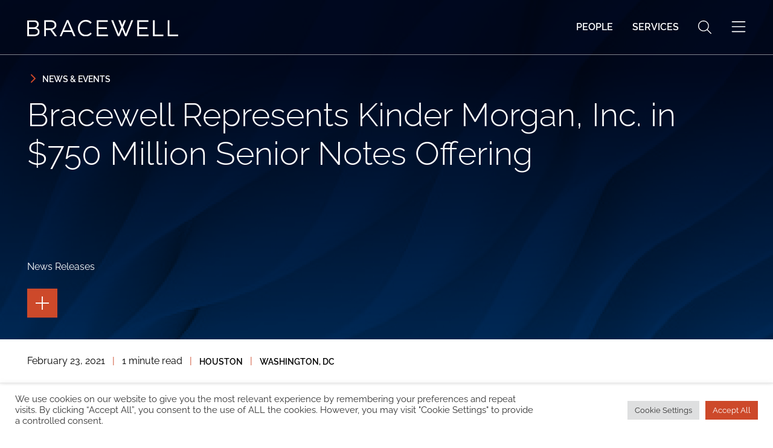

--- FILE ---
content_type: text/html; charset=UTF-8
request_url: https://www.bracewell.com/news-events/bracewell-represents-kinder-morgan-inc-750-million-senior-notes-offering/
body_size: 17393
content:
<!DOCTYPE html><html lang="en-US"><head ><meta charset="UTF-8" /><meta name="viewport" content="width=device-width, initial-scale=1" /><meta name='robots' content='index, follow, max-image-preview:large, max-snippet:-1, max-video-preview:-1' /> <!-- This site is optimized with the Yoast SEO plugin v25.9 - https://yoast.com/wordpress/plugins/seo/ --><link media="all" href="https://www.bracewell.com/wp-content/cache/autoptimize/css/autoptimize_bd2468799e6caf0cee24e46618d6c2a7.css" rel="stylesheet"><title>Bracewell Represents Kinder Morgan, Inc. in $750 Million Senior Notes Offering | Bracewell LLP</title><link rel="canonical" href="https://www.bracewell.com/news-events/bracewell-represents-kinder-morgan-inc-750-million-senior-notes-offering/" /><meta property="og:locale" content="en_US" /><meta property="og:type" content="article" /><meta property="og:title" content="Bracewell Represents Kinder Morgan, Inc. in $750 Million Senior Notes Offering | Bracewell LLP" /><meta property="og:description" content="HOUSTON – Bracewell LLP represented Kinder Morgan, Inc. (NYSE: KMI), in its recent public offering of $750,000,000 of 3.600% senior notes due 2051. Barclays, CIBC Capital Markets, SMBC Nikko and TD Securities served as active joint book-running managers in the transaction. The offering closed February 11, 2021. Eric McCord, vice president and managing counsel, and Angela S. Teer, assistant general counsel of Kinder Morgan, led the transaction for the in-house legal team. Bracewell lawyers involved in this transaction included: Partners: Troy L. Harder, Will Anderson" /><meta property="og:url" content="https://www.bracewell.com/news-events/bracewell-represents-kinder-morgan-inc-750-million-senior-notes-offering/" /><meta property="og:site_name" content="Bracewell LLP" /><meta property="article:published_time" content="2021-02-23T00:00:00+00:00" /><meta property="article:modified_time" content="2024-06-04T14:47:11+00:00" /><meta name="author" content="Raju Buchi" /><meta name="twitter:card" content="summary_large_image" /> <script type="application/ld+json" class="yoast-schema-graph">{"@context":"https://schema.org","@graph":[{"@type":"Article","@id":"https://www.bracewell.com/news-events/bracewell-represents-kinder-morgan-inc-750-million-senior-notes-offering/#article","isPartOf":{"@id":"https://www.bracewell.com/news-events/bracewell-represents-kinder-morgan-inc-750-million-senior-notes-offering/"},"author":{"name":"Raju Buchi","@id":"https://www.bracewell.com/#/schema/person/ff011c55adabea80869751f4b6a2b452"},"headline":"Bracewell Represents Kinder Morgan, Inc. in $750 Million Senior Notes Offering","datePublished":"2021-02-23T00:00:00+00:00","dateModified":"2024-06-04T14:47:11+00:00","mainEntityOfPage":{"@id":"https://www.bracewell.com/news-events/bracewell-represents-kinder-morgan-inc-750-million-senior-notes-offering/"},"wordCount":89,"publisher":{"@id":"https://www.bracewell.com/#organization"},"articleSection":["News Releases"],"inLanguage":"en-US"},{"@type":"WebPage","@id":"https://www.bracewell.com/news-events/bracewell-represents-kinder-morgan-inc-750-million-senior-notes-offering/","url":"https://www.bracewell.com/news-events/bracewell-represents-kinder-morgan-inc-750-million-senior-notes-offering/","name":"Bracewell Represents Kinder Morgan, Inc. in $750 Million Senior Notes Offering | Bracewell LLP","isPartOf":{"@id":"https://www.bracewell.com/#website"},"datePublished":"2021-02-23T00:00:00+00:00","dateModified":"2024-06-04T14:47:11+00:00","breadcrumb":{"@id":"https://www.bracewell.com/news-events/bracewell-represents-kinder-morgan-inc-750-million-senior-notes-offering/#breadcrumb"},"inLanguage":"en-US","potentialAction":[{"@type":"ReadAction","target":["https://www.bracewell.com/news-events/bracewell-represents-kinder-morgan-inc-750-million-senior-notes-offering/"]}]},{"@type":"BreadcrumbList","@id":"https://www.bracewell.com/news-events/bracewell-represents-kinder-morgan-inc-750-million-senior-notes-offering/#breadcrumb","itemListElement":[{"@type":"ListItem","position":1,"name":"Home","item":"https://www.bracewell.com/"},{"@type":"ListItem","position":2,"name":"News &amp; Events","item":"https://www.bracewell.com/news-events/"},{"@type":"ListItem","position":3,"name":"Bracewell Represents Kinder Morgan, Inc. in $750 Million Senior Notes Offering"}]},{"@type":"WebSite","@id":"https://www.bracewell.com/#website","url":"https://www.bracewell.com/","name":"Bracewell LLP","description":"","publisher":{"@id":"https://www.bracewell.com/#organization"},"potentialAction":[{"@type":"SearchAction","target":{"@type":"EntryPoint","urlTemplate":"https://www.bracewell.com/?s={search_term_string}"},"query-input":{"@type":"PropertyValueSpecification","valueRequired":true,"valueName":"search_term_string"}}],"inLanguage":"en-US"},{"@type":"Organization","@id":"https://www.bracewell.com/#organization","name":"Bracewell LLP","url":"https://www.bracewell.com/","logo":{"@type":"ImageObject","inLanguage":"en-US","@id":"https://www.bracewell.com/#/schema/logo/image/","url":"https://www.bracewell.com/wp-content/uploads/2024/02/Logo.svg","contentUrl":"https://www.bracewell.com/wp-content/uploads/2024/02/Logo.svg","width":250,"height":26,"caption":"Bracewell LLP"},"image":{"@id":"https://www.bracewell.com/#/schema/logo/image/"}},{"@type":"Person","@id":"https://www.bracewell.com/#/schema/person/ff011c55adabea80869751f4b6a2b452","name":"Raju Buchi","image":{"@type":"ImageObject","inLanguage":"en-US","@id":"https://www.bracewell.com/#/schema/person/image/","url":"https://secure.gravatar.com/avatar/b20aab4de6232a24d4f2daba2b50b9cc?s=96&d=mm&r=g","contentUrl":"https://secure.gravatar.com/avatar/b20aab4de6232a24d4f2daba2b50b9cc?s=96&d=mm&r=g","caption":"Raju Buchi"}}]}</script> <!-- / Yoast SEO plugin. --><link rel='dns-prefetch' href='//cdnjs.cloudflare.com' /><link rel='dns-prefetch' href='//js.hs-scripts.com' /> <script type="text/javascript" src="https://www.bracewell.com/wp-includes/js/jquery/jquery.min.js?ver=3.7.1" id="jquery-core-js"></script> <script type="text/javascript" src="https://cdnjs.cloudflare.com/polyfill/v3/polyfill.min.js?features=default%2CArray.prototype.find%2CArray.prototype.includes%2CPromise%2CObject.assign%2CObject.entries&amp;ver=2.2.9" id="algolia-polyfill-js"></script> <script type="text/javascript" id="cookie-law-info-js-extra">/* <![CDATA[ */
var Cli_Data = {"nn_cookie_ids":["nmstat","VISITOR_INFO1_LIVE","VISITOR_PRIVACY_METADATA","YSC","_ga_*","_cfuvid","_ga","_ga_#"],"cookielist":[],"non_necessary_cookies":{"analytics":["nmstat","_ga_*","_ga","_ga_#"],"advertisement":["VISITOR_INFO1_LIVE","VISITOR_PRIVACY_METADATA","YSC"],"others":["_cfuvid"]},"ccpaEnabled":"","ccpaRegionBased":"","ccpaBarEnabled":"","strictlyEnabled":["necessary","obligatoire"],"ccpaType":"gdpr","js_blocking":"","custom_integration":"","triggerDomRefresh":"","secure_cookies":""};
var cli_cookiebar_settings = {"animate_speed_hide":"500","animate_speed_show":"500","background":"#FFF","border":"#b1a6a6c2","border_on":"","button_1_button_colour":"#cd492a","button_1_button_hover":"#a43a22","button_1_link_colour":"#fff","button_1_as_button":"1","button_1_new_win":"","button_2_button_colour":"#333","button_2_button_hover":"#292929","button_2_link_colour":"#444","button_2_as_button":"","button_2_hidebar":"","button_3_button_colour":"#dedfe0","button_3_button_hover":"#b2b2b3","button_3_link_colour":"#333333","button_3_as_button":"1","button_3_new_win":"","button_4_button_colour":"#dedfe0","button_4_button_hover":"#b2b2b3","button_4_link_colour":"#333333","button_4_as_button":"1","button_7_button_colour":"#cd492a","button_7_button_hover":"#a43a22","button_7_link_colour":"#fff","button_7_as_button":"1","button_7_new_win":"","font_family":"inherit","header_fix":"","notify_animate_hide":"1","notify_animate_show":"","notify_div_id":"#cookie-law-info-bar","notify_position_horizontal":"right","notify_position_vertical":"bottom","scroll_close":"","scroll_close_reload":"","accept_close_reload":"","reject_close_reload":"","showagain_tab":"","showagain_background":"#fff","showagain_border":"#000","showagain_div_id":"#cookie-law-info-again","showagain_x_position":"100px","text":"#333333","show_once_yn":"","show_once":"10000","logging_on":"","as_popup":"","popup_overlay":"1","bar_heading_text":"","cookie_bar_as":"banner","popup_showagain_position":"bottom-right","widget_position":"left"};
var log_object = {"ajax_url":"https:\/\/www.bracewell.com\/wp-admin\/admin-ajax.php"};
/* ]]> */</script> <script type="text/javascript" id="wp-util-js-extra">/* <![CDATA[ */
var _wpUtilSettings = {"ajax":{"url":"\/wp-admin\/admin-ajax.php"}};
/* ]]> */</script> <!-- DO NOT COPY THIS SNIPPET! Start of Page Analytics Tracking for HubSpot WordPress plugin v11.3.37--> <script class="hsq-set-content-id" data-content-id="blog-post">var _hsq = _hsq || [];
				_hsq.push(["setContentType", "blog-post"]);</script> <!-- DO NOT COPY THIS SNIPPET! End of Page Analytics Tracking for HubSpot WordPress plugin --> <!-- Lara's Google Analytics - https://www.xtraorbit.com/wordpress-google-analytics-dashboard-widget/ --> <script async src="https://www.googletagmanager.com/gtag/js?id=G-HS372R74DT"></script> <script>window.dataLayer = window.dataLayer || [];
  function gtag(){dataLayer.push(arguments);}
  gtag('js', new Date());
  gtag('config', 'G-HS372R74DT');</script> <!-- Google Tag Manager --> <script>(function(w,d,s,l,i){w[l]=w[l]||[];w[l].push({'gtm.start':
new Date().getTime(),event:'gtm.js'});var f=d.getElementsByTagName(s)[0],
j=d.createElement(s),dl=l!='dataLayer'?'&l='+l:'';j.async=true;j.src=
'https://www.googletagmanager.com/gtm.js?id='+i+dl;f.parentNode.insertBefore(j,f);
})(window,document,'script','dataLayer','GTM-KNWFSSNW');</script> <!-- End Google Tag Manager --><script type="text/javascript">var algolia = {"debug":false,"application_id":"S0TBSERCML","search_api_key":"ec3cdf557840dfc0d2205b7283c0bc63","query":"","autocomplete":{"sources":[{"index_id":"searchable_posts","index_name":"bracewell_production_searchable_posts","label":"All posts","admin_name":"All posts","position":10,"max_suggestions":5,"tmpl_suggestion":"autocomplete-post-suggestion","enabled":true}],"input_selector":"input[name='s']:not('.no-autocomplete')"},"indices":{"searchable_posts":{"name":"bracewell_production_searchable_posts","id":"searchable_posts","enabled":true,"replicas":[{"name":"bracewell_production_searchable_posts_post_date_desc"},{"name":"bracewell_production_searchable_posts_last_name_asc"}]}}};</script><link rel="icon" href="https://www.bracewell.com/wp-content/uploads/2024/04/BW-Favicon-Navy-ΓCo-48x48-1.png" sizes="32x32" /><link rel="icon" href="https://www.bracewell.com/wp-content/uploads/2024/04/BW-Favicon-Navy-ΓCo-48x48-1.png" sizes="192x192" /><link rel="apple-touch-icon" href="https://www.bracewell.com/wp-content/uploads/2024/04/BW-Favicon-Navy-ΓCo-48x48-1.png" /><meta name="msapplication-TileImage" content="https://www.bracewell.com/wp-content/uploads/2024/04/BW-Favicon-Navy-ΓCo-48x48-1.png" /></head><body class="post-template-default single single-post postid-9070 single-format-standard wp-custom-logo wp-embed-responsive content-sidebar genesis-breadcrumbs-hidden"><div class="site-container position-relative d-flex flex-nowrap flex-column min-vh-100"><ul class="genesis-skip-link" role="navigation" aria-label="Skip links navigation menu"><li role="presentation"><a href="#genesis-content" class="screen-reader-shortcut"> Skip to content</a></li><li role="presentation"><a href="#genesis-sidebar-primary" class="screen-reader-shortcut"> Skip to primary sidebar</a></li></ul><header class="site-header navbar navbar-expand-lg py-4 py-md-5 w-100 z-header position-absolute border-bottom border-1 border-white-50" id="site-header"><div class="container-xxxl"><div class="title-area navbar-brand"><p class="site-title mb-0"><a href="https://www.bracewell.com/" class="custom-logo-link" rel="home"><img width="250" height="26" src="https://www.bracewell.com/wp-content/uploads/2024/02/Logo.svg" class="custom-logo" alt="Bracewell LLP" decoding="async" height="26.604" width="250" /></a></p></div><div class="widget-area header-widget-area d-flex align-items-center justify-content-between"><nav class="d-none d-md-block" aria-label="Primary Navigation Menu" id="genesis-nav-primary"><ul id="menu-main-menu" class="nav flex-row"><li  id="menu-item-656" class="menu-item menu-item-type-post_type_archive menu-item-object-poa_person menu-item-656 nav-item"><a class=" nav-link text-white link-text-decoration-hover text-uppercase fs-16 fw-semibold" href="https://www.bracewell.com/people/"><span >People</span></a></li><li  id="menu-item-1155" class="menu-item menu-item-type-post_type_archive menu-item-object-poa_practice menu-item-1155 nav-item"><a class=" nav-link text-white link-text-decoration-hover text-uppercase fs-16 fw-semibold" href="https://www.bracewell.com/services/"><span >Services</span></a></li></ul></nav> <button 
 class="overlay_search_open btn btn-link p-0 m-0 ms-4 me-4 border-0 text-white bg-transparent" 
 type="button" 
 aria-label="Open global search"
 > <svg xmlns="http://www.w3.org/2000/svg" viewBox="0 0 512 512" height="22" width="22" fill="currentColor"> <path d="M507.3 484.7l-141.5-141.5C397 306.8 415.1 259.7 415.1 208c0-114.9-93.13-208-208-208S-.0002 93.13-.0002 208S93.12 416 207.1 416c51.68 0 98.85-18.96 135.2-50.15l141.5 141.5C487.8 510.4 491.9 512 496 512s8.188-1.562 11.31-4.688C513.6 501.1 513.6 490.9 507.3 484.7zM208 384C110.1 384 32 305 32 208S110.1 32 208 32S384 110.1 384 208S305 384 208 384z"/> </svg> </button> <button 
 type="button" 
 class="overlay_search_close btn-close p-0 m-0 ms-4 me-4 border-0 text-white bg-transparent d-none" 
 aria-label="Close global search"
> <svg xmlns="http://www.w3.org/2000/svg" viewBox="0 0 320 512" height="26" width="22" fill="currentColor"> <path d="M315.3 411.3c-6.253 6.253-16.37 6.253-22.63 0L160 278.6l-132.7 132.7c-6.253 6.253-16.37 6.253-22.63 0c-6.253-6.253-6.253-16.37 0-22.63L137.4 256L4.69 123.3c-6.253-6.253-6.253-16.37 0-22.63c6.253-6.253 16.37-6.253 22.63 0L160 233.4l132.7-132.7c6.253-6.253 16.37-6.253 22.63 0c6.253 6.253 6.253 16.37 0 22.63L182.6 256l132.7 132.7C321.6 394.9 321.6 405.1 315.3 411.3z"/> </svg> </button> <button 
 class="overlay_menu_open btn btn-link p-0 m-0 ms-4 border-0 text-white bg-transparent" 
 type="button" 
 aria-label="Open global navigation"
 > <svg xmlns="http://www.w3.org/2000/svg" viewBox="0 0 448 512" height="26" width="26" fill="currentColor"> <path d="M0 80C0 71.16 7.164 64 16 64H432C440.8 64 448 71.16 448 80C448 88.84 440.8 96 432 96H16C7.164 96 0 88.84 0 80zM0 240C0 231.2 7.164 224 16 224H432C440.8 224 448 231.2 448 240C448 248.8 440.8 256 432 256H16C7.164 256 0 248.8 0 240zM432 416H16C7.164 416 0 408.8 0 400C0 391.2 7.164 384 16 384H432C440.8 384 448 391.2 448 400C448 408.8 440.8 416 432 416z"/> </svg> </button> <button 
 type="button" 
 class="overlay_menu_close btn-close p-0 m-0 ms-4 border-0 text-white bg-transparent d-none" 
 aria-label="Close global navigation"
> <svg xmlns="http://www.w3.org/2000/svg" viewBox="0 0 320 512" height="26" width="22" fill="currentColor"> <path d="M315.3 411.3c-6.253 6.253-16.37 6.253-22.63 0L160 278.6l-132.7 132.7c-6.253 6.253-16.37 6.253-22.63 0c-6.253-6.253-6.253-16.37 0-22.63L137.4 256L4.69 123.3c-6.253-6.253-6.253-16.37 0-22.63c6.253-6.253 16.37-6.253 22.63 0L160 233.4l132.7-132.7c6.253-6.253 16.37-6.253 22.63 0c6.253 6.253 6.253 16.37 0 22.63L182.6 256l132.7 132.7C321.6 394.9 321.6 405.1 315.3 411.3z"/> </svg> </button></div></div></header><section class="text-white page-header page-header-bracewell position-relative z-99 bg-blend-mode" id="page-header" style="background-image: url( https://www.bracewell.com/wp-content/uploads/2024/04/Mask-Group-933@2x-scaled.jpg )" role="banner" aria-label="Page header"><div class=" container-xxxl py-3 py-md-5 position-relative z-1 "><div class="row position-relative z-1 align-items-stretch mt-10 page-header-bracewell-row"><div class="col col-12 my-3"> <a href="https://www.bracewell.com/news-events/" tabindex="0" class="btn btn-link-arrow text-uppercase fw-semibold link-text-decoration-hover btn-link-arrow-back p-0 ps-5 text-white lh-lg"> <svg xmlns="http://www.w3.org/2000/svg" viewBox="0 0 320 512"> <path d="M310.6 233.4c12.5 12.5 12.5 32.8 0 45.3l-192 192c-12.5 12.5-32.8 12.5-45.3 0s-12.5-32.8 0-45.3L242.7 256 73.4 86.6c-12.5-12.5-12.5-32.8 0-45.3s32.8-12.5 45.3 0l192 192z"/> </svg> News &amp; Events </a></div><div class=" col col-12 py-4 py-md-0 align-self-center"><h1 class="entry-title text-white fs-54 fw-light mb-4">Bracewell Represents Kinder Morgan, Inc. in $750 Million Senior Notes Offering</h1><p class="fs-16 text-white mb-3 mt-3 mt-md-12"> News Releases</p></div><div class="col col-12 my-3 d-flex align-items-end"><div class="tools-dropdown position-relative me-1"> <button class="btn btn-secondary p-3 lh-1" data-hit-dropdown-toggle="true"> <span class="screen-reader-text"> Toggle the page tools </span> <svg xmlns="http://www.w3.org/2000/svg" width="24" height="22" viewBox="0 0 24 24"> <g data-name="Group 2903" style="mix-blend-mode: normal;isolation: isolate"> <line data-name="Line 456" y2="24" transform="translate(12)" fill="none" stroke="#fff" stroke-width="2"/> <line data-name="Line 457" y2="24" transform="translate(24 12) rotate(90)" fill="none" stroke="#fff" stroke-width="2"/> </g> </svg> </button><ul class="list-group list-group-dropdown position-absolute bg-secondary start-0 end-0 top-100 p-0 m-0" data-hit-dropdown="true"><section class="page-tools" role="banner" aria-label="Page tools"> <button class="tool tool-pdf cp-download-pdf" rel="nofollow" aria-label="Print to PDF" title="Print to PDF"> <span class="icon fas fa-light fa-file"></span> </button></section><li class="position-relative"> <button class="btn btn-secondary list-group-share w-100 p-3 lh-1 border-0 border-top border-white-25"> <span class="screen-reader-text"> Toggle the social sharing tools </span> <svg xmlns="http://www.w3.org/2000/svg" viewBox="0 0 448 512"height="14" width="14" fill="currentColor"> <path d="M352 224c53 0 96-43 96-96s-43-96-96-96s-96 43-96 96c0 4 .2 8 .7 11.9l-94.1 47C145.4 170.2 121.9 160 96 160c-53 0-96 43-96 96s43 96 96 96c25.9 0 49.4-10.2 66.6-26.9l94.1 47c-.5 3.9-.7 7.8-.7 11.9c0 53 43 96 96 96s96-43 96-96s-43-96-96-96c-25.9 0-49.4 10.2-66.6 26.9l-94.1-47c.5-3.9 .7-7.8 .7-11.9s-.2-8-.7-11.9l94.1-47C302.6 213.8 326.1 224 352 224z"/> </svg> </button><ul class="list-group-subitems list-group-dropdown list-unstyled position-absolute bg-secondary start-100 top-0 bottom-0 p-0 m-0 d-flex align-items-center"><li> <a href="https://www.linkedin.com/shareArticle?mini=true&#038;url=https%3A%2F%2Fwww.bracewell.com%2Fnews-events%2Fbracewell-represents-kinder-morgan-inc-750-million-senior-notes-offering%2F&#038;title=Bracewell%20Represents%20Kinder%20Morgan%2C%20Inc.%20in%20%24750%20Million%20Senior%20Notes%20Offering" class="social-share-platform social-share-linkedin" target="_blank" rel="nofollow" aria-label="Share Bracewell Represents Kinder Morgan, Inc. in $750 Million Senior Notes Offering on Linkedin" title="Share Bracewell Represents Kinder Morgan, Inc. in $750 Million Senior Notes Offering on Linkedin"><span class="icon fab fa-linkedin-in"></span></a></li><li> <a href="https://twitter.com/intent/tweet?text=Bracewell%20Represents%20Kinder%20Morgan%2C%20Inc.%20in%20%24750%20Million%20Senior%20Notes%20Offering&#038;url=https%3A%2F%2Fwww.bracewell.com%2Fnews-events%2Fbracewell-represents-kinder-morgan-inc-750-million-senior-notes-offering%2F" class="social-share-platform social-share-twitter" target="_blank" rel="nofollow" aria-label="Share Bracewell Represents Kinder Morgan, Inc. in $750 Million Senior Notes Offering on Twitter" title="Share Bracewell Represents Kinder Morgan, Inc. in $750 Million Senior Notes Offering on Twitter"><span class="icon fab fa-x-twitter"></span></a></li><li> <a href="https://www.facebook.com/sharer/sharer.php?u=https%3A%2F%2Fwww.bracewell.com%2Fnews-events%2Fbracewell-represents-kinder-morgan-inc-750-million-senior-notes-offering%2F" class="social-share-platform social-share-facebook" target="_blank" rel="nofollow" aria-label="Share Bracewell Represents Kinder Morgan, Inc. in $750 Million Senior Notes Offering on Facebook" title="Share Bracewell Represents Kinder Morgan, Inc. in $750 Million Senior Notes Offering on Facebook"><span class="icon fab fa-facebook"></span></a></li></ul></li></ul></div></div></div></div></section><section class="border-0 border-bottom border-1 border-light-gray" aria-label="Post meta data"><div class="container-xxxl"><div class="row gx-md-10"><div class="d-flex flex-wrap fs-16 mb-5"> February 23, 2021 <span class="text-secondary mx-3">|</span> <span class="text-nowrap">1 minute read</span><div class="d-flex flex-wrap align-items-center"><span class="text-secondary mx-3">|</span><a href="https://www.bracewell.com/locations/houston/" class="fs-14 fw-semibold text-nowrap text-uppercase link-text-decoration-hover">Houston</a><span class="text-secondary mx-3">|</span><a href="https://www.bracewell.com/locations/washington-dc/" class="fs-14 fw-semibold text-nowrap text-uppercase link-text-decoration-hover">Washington, DC</a></div></div></div></div></section><div class="site-inner flex-grow-1"><div class="container-xxxl py-3 pt-md-5 pb-md-8"><div class="row justify-content-between"><main class="content col-12 col-md-8 order-0 scroll-margin-top" id="genesis-content"><article class="post-9070 post type-post status-publish format-standard category-news-releases poa_published_year_taxonomy-3244 entry" aria-label="News &amp; Events: Bracewell Represents Kinder Morgan, Inc. in $750 Million Senior Notes Offering"><div class="entry-content"><p class="MsoBodyText"><strong>HOUSTON – Bracewell LLP</strong> represented Kinder Morgan, Inc. (NYSE: KMI), in its recent public offering of $750,000,000 of 3.600% senior notes due 2051.</p><p class="MsoBodyText">Barclays, CIBC Capital Markets, SMBC Nikko and TD Securities served as active joint book-running managers in the transaction.</p><p class="MsoBodyText">The offering closed February 11, 2021.</p><p class="MsoBodyText">Eric McCord, vice president and managing counsel, and Angela S. Teer, assistant general counsel of Kinder Morgan, led the transaction for the in-house legal team.</p><p class="MsoBodyText">Bracewell lawyers involved in this transaction included:</p><p class="MsoBodyText">Partners: <strong>Troy L. Harder</strong>, <strong>Will Anderson</strong></p></div></article></main><aside class="sidebar sidebar-primary widget-area col-12 col-md-3 order-1" aria-label="Primary Sidebar" id="genesis-sidebar-primary"><h2 class="h3"> Related People</h2><ul class="list-unstyled mb-6 mb-md-7"><li class="mb-2"> <a href="https://www.bracewell.com/people/troy-l-harder/" class=""> Troy L. Harder </a></li><li class="mb-2"> <a href="https://www.bracewell.com/people/william-s-anderson/" class=""> William S. Anderson </a></li></ul><h2 class="h3"> Related Industries</h2><ul class="list-unstyled mb-6 mb-md-7"><li class="mb-2"> <a href="https://www.bracewell.com/industries/energy/" class="d-block btn btn-secondary mb-2 px-2"> Energy </a></li><li class="mb-2"> <a href="https://www.bracewell.com/industries/finance/" class="d-block btn btn-secondary mb-2 px-2"> Finance </a></li></ul><h2 class="h3"> Related Practices</h2><ul class="list-unstyled mb-6 mb-md-7"><li class="mb-2"> <a href="https://www.bracewell.com/practices/corporate-securities/" class=""> Corporate &#038; Securities </a></li></ul></aside></div></div></div><section class="before-footer d-block" aria-label="Back to top container"><div class="container-xxxl"><div class="row gx-0"><div class="col-12 d-flex justify-content-end"> <a href="#site-header" class="btn btn-link-arrow btn-link-arrow-top text-dark text-uppercase fw-bold p-0 ps-5 my-5 me-0 link-text-decoration-hover"> <svg xmlns="http://www.w3.org/2000/svg" viewBox="0 0 512 512"> <path d="M233.4 105.4c12.5-12.5 32.8-12.5 45.3 0l192 192c12.5 12.5 12.5 32.8 0 45.3s-32.8 12.5-45.3 0L256 173.3 86.6 342.6c-12.5 12.5-32.8 12.5-45.3 0s-12.5-32.8 0-45.3l192-192z"/> </svg> Back to Top </a></div></div></div></section><footer class="site-footer bg-primary text-white"><div class="container-xxxl pt-2 pb-5 pt-md-4"><div class="row align-items-center mt-3 mb-6 mb-md-0 py-2 py-md-6"><div class="col-12 col-md-6 text-center text-md-start mb-5 mb-md-0"> <a href="https://www.bracewell.com" class="alternate-logo-link d-block" rel="home"> <img width="250" height="26" src="https://www.bracewell.com/wp-content/uploads/2024/02/Logo.svg" class="custom-logo" alt="Bracewell LLP" loading="lazy" /> </a></div><div class="col-12 col-md-6 d-block d-md-flex justify-content-end text-center"> <a href="https://info.bracewell.com/5/2076/forms/website-subscription-form.asp" tabindex="0" target="_blank" class="btn btn-primary btn-arrow" aria-label="Link to Stay Connected"> Stay Connected <span> <svg xmlns="http://www.w3.org/2000/svg" width="30" viewBox="0 0 50 31"> <path fill="#ffffff" d="M49.773,112.127a.774.774,0,0,0,0-1.1L34.93,96.3a.788.788,0,0,0-1.1,0,.774.774,0,0,0,0,1.1l13.505,13.4H.781a.775.775,0,1,0,0,1.551h46.55l-13.515,13.4a.774.774,0,0,0,0,1.1.788.788,0,0,0,1.1,0l14.843-14.732Z" transform="translate(0 -96.075)"/> </svg> </span> </a></div></div><div class="row align-items-start"><div class="col-12"><div class="border-top border-1 opacity-50 pb-md-3"></div></div><div class="col col-12 col-md-6 py-2 py-md-5 order-2 order-md-1 text-center text-md-start fs-16"><div> &#x000A9;&nbsp;2026			Bracewell LLP</div><div class="pt-2"><nav class="nav-footer d-block d-md-inline-block pt-5 pb-4 pt-md-0 pb-md-0" aria-label="Footer Navigation Menu"><ul id="menu-footer-menu" class="nav flex-row justify-content-center justify-content-md-start nav-separator"><li id="menu-item-1051" class="menu-item menu-item-type-post_type menu-item-object-page menu-item-1051 nav-item"><a class=" nav-link text-white link-text-decoration-hover px-0 py-0 fs-16 lh-1" href="https://www.bracewell.com/sitemap/"><span><span>Sitemap</span></span></a></li><li id="menu-item-1052" class="menu-item menu-item-type-custom menu-item-object-custom menu-item-1052 nav-item"><a class=" nav-link text-white link-text-decoration-hover px-0 py-0 fs-16 lh-1" href="/terms-of-use"><span><span>Terms of Use</span></span></a></li><li id="menu-item-1050" class="menu-item menu-item-type-post_type menu-item-object-page menu-item-privacy-policy menu-item-1050 nav-item"><a class=" nav-link text-white link-text-decoration-hover px-0 py-0 fs-16 lh-1" href="https://www.bracewell.com/privacy-notice/"><span><span>Privacy Notice</span></span></a></li><li id="menu-item-17202" class="menu-item menu-item-type-custom menu-item-object-custom menu-item-17202 nav-item"><a class=" nav-link text-white link-text-decoration-hover px-0 py-0 fs-16 lh-1" href="/legal-notices"><span><span>Legal Notices</span></span></a></li><li id="menu-item-17203" class="menu-item menu-item-type-custom menu-item-object-custom menu-item-17203 nav-item"><a class=" nav-link text-white link-text-decoration-hover px-0 py-0 fs-16 lh-1" href="/disclaimer"><span><span>Disclaimer</span></span></a></li></ul></nav></div><div class="pb-4 pb-md-2 fs-14 text-uppercase"> Attorney Advertising</div></div><div class="col col-12 col-md-6 py-3 d-block d-md-flex justify-content-end align-items-center order-1 order-md-2"><div class="d-block text-center text-md-start my-5 my-md-0"><figure class="gpr-logo-footer mb-0 me-5"><figure class="wp-block-image size-large"><a href="https://www.policyresolutiongroup.com/" target="_blank" rel="Bracewell - Policy Resolution Group"><img loading="lazy" decoding="async" width="86" height="38" src="https://www.bracewell.com/wp-content/uploads/2024/02/prg-logo.svg" alt="Bracewell - Policy Resolution Group" class="wp-image-1048"/></a></figure></figure></div><div class="d-block"><section id="social-media-69767da490efe" class="social-media" aria-label="Social media profiles 69767da490f0e"><div class="wrap"><ul><li class="social-media-item linkedin"><a href="https://www.linkedin.com/company/bracewell" class="social-media-link" aria-label="Linkedin" target="_blank"><span class="icon fab fa-linkedin-in"></span></a></li><li class="social-media-item twitter"><a href="https://twitter.com/bracewelllaw" class="social-media-link" aria-label="Twitter" target="_blank"><span class="icon fab fa-x-twitter"></span></a></li><li class="social-media-item facebook"><a href="https://www.facebook.com/bracewell.llp" class="social-media-link" aria-label="Facebook" target="_blank"><span class="icon fab fa-facebook-f"></span></a></li><li class="social-media-item instagram"><a href="https://www.instagram.com/bracewellllp" class="social-media-link" aria-label="Instagram" target="_blank"><span class="icon fab fa-instagram"></span></a></li><li class="social-media-item threads"><a href="https://www.threads.net/@bracewellllp" class="social-media-link" aria-label="Threads" target="_blank"><span class="icon fab fa-threads"></span></a></li><li class="social-media-item tiktok"><a href="https://www.tiktok.com/@bracewell.llp" class="social-media-link" aria-label="Tiktok" target="_blank"><span class="icon fab fa-tiktok"></span></a></li><li class="social-media-item youtube"><a href="https://www.youtube.com/@BracewellLLP" class="social-media-link" aria-label="Youtube" target="_blank"><span class="icon fab fa-youtube"></span></a></li></ul></div></section></div></div></div></div></footer></div><script async src="https://siteimproveanalytics.com/js/siteanalyze_52451.js"></script><!--googleoff: all--><div id="cookie-law-info-bar" data-nosnippet="true"><span><div class="cli-bar-container cli-style-v2"><div class="cli-bar-message">We use cookies on our website to give you the most relevant experience by remembering your preferences and repeat visits. By clicking “Accept All”, you consent to the use of ALL the cookies. However, you may visit "Cookie Settings" to provide a controlled consent.</div><div class="cli-bar-btn_container"><a role='button' class="medium cli-plugin-button cli-plugin-main-button cli_settings_button" style="margin:0px 5px 0px 0px">Cookie Settings</a><a id="wt-cli-accept-all-btn" role='button' data-cli_action="accept_all" class="wt-cli-element medium cli-plugin-button wt-cli-accept-all-btn cookie_action_close_header cli_action_button">Accept All</a></div></div></span></div><div id="cookie-law-info-again" data-nosnippet="true"><span id="cookie_hdr_showagain">Manage consent</span></div><div class="cli-modal" data-nosnippet="true" id="cliSettingsPopup" tabindex="-1" role="dialog" aria-labelledby="cliSettingsPopup" aria-hidden="true"><div class="cli-modal-dialog" role="document"><div class="cli-modal-content cli-bar-popup"> <button type="button" class="cli-modal-close" id="cliModalClose"> <svg class="" viewBox="0 0 24 24"><path d="M19 6.41l-1.41-1.41-5.59 5.59-5.59-5.59-1.41 1.41 5.59 5.59-5.59 5.59 1.41 1.41 5.59-5.59 5.59 5.59 1.41-1.41-5.59-5.59z"></path><path d="M0 0h24v24h-24z" fill="none"></path></svg> <span class="wt-cli-sr-only">Close</span> </button><div class="cli-modal-body"><div class="cli-container-fluid cli-tab-container"><div class="cli-row"><div class="cli-col-12 cli-align-items-stretch cli-px-0"><div class="cli-privacy-overview"><h4>Privacy Overview</h4><div class="cli-privacy-content"><div class="cli-privacy-content-text">This website uses cookies to improve your experience while you navigate through the website. Out of these, the cookies that are categorized as necessary are stored on your browser as they are essential for the working of basic functionalities of the website. We also use third-party cookies that help us analyze and understand how you use this website. These cookies will be stored in your browser only with your consent. You also have the option to opt-out of these cookies. But opting out of some of these cookies may affect your browsing experience.</div></div> <a class="cli-privacy-readmore" aria-label="Show more" role="button" data-readmore-text="Show more" data-readless-text="Show less"></a></div></div><div class="cli-col-12 cli-align-items-stretch cli-px-0 cli-tab-section-container"><div class="cli-tab-section"><div class="cli-tab-header"> <a role="button" tabindex="0" class="cli-nav-link cli-settings-mobile" data-target="necessary" data-toggle="cli-toggle-tab"> Necessary </a><div class="wt-cli-necessary-checkbox"> <input type="checkbox" class="cli-user-preference-checkbox"  id="wt-cli-checkbox-necessary" data-id="checkbox-necessary" checked="checked"  /> <label class="form-check-label" for="wt-cli-checkbox-necessary">Necessary</label></div> <span class="cli-necessary-caption">Always Enabled</span></div><div class="cli-tab-content"><div class="cli-tab-pane cli-fade" data-id="necessary"><div class="wt-cli-cookie-description"> Necessary cookies are absolutely essential for the website to function properly. These cookies ensure basic functionalities and security features of the website, anonymously.<table class="cookielawinfo-row-cat-table cookielawinfo-winter"><thead><tr><th class="cookielawinfo-column-1">Cookie</th><th class="cookielawinfo-column-3">Duration</th><th class="cookielawinfo-column-4">Description</th></tr></thead><tbody><tr class="cookielawinfo-row"><td class="cookielawinfo-column-1">__cf_bm</td><td class="cookielawinfo-column-3">1 hour</td><td class="cookielawinfo-column-4">This cookie, set by Cloudflare, is used to support Cloudflare Bot Management.</td></tr><tr class="cookielawinfo-row"><td class="cookielawinfo-column-1">algoliasearch-client-js</td><td class="cookielawinfo-column-3">1 year</td><td class="cookielawinfo-column-4">Necessary in order to optimize the web site's search-bar function . The cookie ensures accurate and fast search results.</td></tr><tr class="cookielawinfo-row"><td class="cookielawinfo-column-1">cookielawinfo-checkbox-analytics</td><td class="cookielawinfo-column-3">11 months</td><td class="cookielawinfo-column-4">This cookie is set by GDPR Cookie Consent plugin. The cookie is used to store the user consent for the cookies in the category "Analytics".</td></tr><tr class="cookielawinfo-row"><td class="cookielawinfo-column-1">cookielawinfo-checkbox-functional</td><td class="cookielawinfo-column-3">11 months</td><td class="cookielawinfo-column-4">The cookie is set by GDPR cookie consent to record the user consent for the cookies in the category "Functional".</td></tr><tr class="cookielawinfo-row"><td class="cookielawinfo-column-1">cookielawinfo-checkbox-necessary</td><td class="cookielawinfo-column-3">11 months</td><td class="cookielawinfo-column-4">This cookie is set by GDPR Cookie Consent plugin. The cookies is used to store the user consent for the cookies in the category "Necessary".</td></tr><tr class="cookielawinfo-row"><td class="cookielawinfo-column-1">cookielawinfo-checkbox-others</td><td class="cookielawinfo-column-3">11 months</td><td class="cookielawinfo-column-4">This cookie is set by GDPR Cookie Consent plugin. The cookie is used to store the user consent for the cookies in the category "Other.</td></tr><tr class="cookielawinfo-row"><td class="cookielawinfo-column-1">cookielawinfo-checkbox-performance</td><td class="cookielawinfo-column-3">11 months</td><td class="cookielawinfo-column-4">This cookie is set by GDPR Cookie Consent plugin. The cookie is used to store the user consent for the cookies in the category "Performance".</td></tr><tr class="cookielawinfo-row"><td class="cookielawinfo-column-1">CookieLawInfoConsent</td><td class="cookielawinfo-column-3">1 year</td><td class="cookielawinfo-column-4">CookieYes sets this cookie to record the default button state of the corresponding category and the status of CCPA. It works only in coordination with the primary cookie.</td></tr><tr class="cookielawinfo-row"><td class="cookielawinfo-column-1">viewed_cookie_policy</td><td class="cookielawinfo-column-3">11 months</td><td class="cookielawinfo-column-4">The cookie is set by the GDPR Cookie Consent plugin and is used to store whether or not user has consented to the use of cookies. It does not store any personal data.</td></tr></tbody></table></div></div></div></div><div class="cli-tab-section"><div class="cli-tab-header"> <a role="button" tabindex="0" class="cli-nav-link cli-settings-mobile" data-target="functional" data-toggle="cli-toggle-tab"> Functional </a><div class="cli-switch"> <input type="checkbox" id="wt-cli-checkbox-functional" class="cli-user-preference-checkbox"  data-id="checkbox-functional" /> <label for="wt-cli-checkbox-functional" class="cli-slider" data-cli-enable="Enabled" data-cli-disable="Disabled"><span class="wt-cli-sr-only">Functional</span></label></div></div><div class="cli-tab-content"><div class="cli-tab-pane cli-fade" data-id="functional"><div class="wt-cli-cookie-description"> Functional cookies help to perform certain functionalities like sharing the content of the website on social media platforms, collect feedbacks, and other third-party features.</div></div></div></div><div class="cli-tab-section"><div class="cli-tab-header"> <a role="button" tabindex="0" class="cli-nav-link cli-settings-mobile" data-target="performance" data-toggle="cli-toggle-tab"> Performance </a><div class="cli-switch"> <input type="checkbox" id="wt-cli-checkbox-performance" class="cli-user-preference-checkbox"  data-id="checkbox-performance" /> <label for="wt-cli-checkbox-performance" class="cli-slider" data-cli-enable="Enabled" data-cli-disable="Disabled"><span class="wt-cli-sr-only">Performance</span></label></div></div><div class="cli-tab-content"><div class="cli-tab-pane cli-fade" data-id="performance"><div class="wt-cli-cookie-description"> Performance cookies are used to understand and analyze the key performance indexes of the website which helps in delivering a better user experience for the visitors.</div></div></div></div><div class="cli-tab-section"><div class="cli-tab-header"> <a role="button" tabindex="0" class="cli-nav-link cli-settings-mobile" data-target="analytics" data-toggle="cli-toggle-tab"> Analytics </a><div class="cli-switch"> <input type="checkbox" id="wt-cli-checkbox-analytics" class="cli-user-preference-checkbox"  data-id="checkbox-analytics" /> <label for="wt-cli-checkbox-analytics" class="cli-slider" data-cli-enable="Enabled" data-cli-disable="Disabled"><span class="wt-cli-sr-only">Analytics</span></label></div></div><div class="cli-tab-content"><div class="cli-tab-pane cli-fade" data-id="analytics"><div class="wt-cli-cookie-description"> Analytical cookies are used to understand how visitors interact with the website. These cookies help provide information on metrics the number of visitors, bounce rate, traffic source, etc.<table class="cookielawinfo-row-cat-table cookielawinfo-winter"><thead><tr><th class="cookielawinfo-column-1">Cookie</th><th class="cookielawinfo-column-3">Duration</th><th class="cookielawinfo-column-4">Description</th></tr></thead><tbody><tr class="cookielawinfo-row"><td class="cookielawinfo-column-1">_ga</td><td class="cookielawinfo-column-3">1 year, 11 months</td><td class="cookielawinfo-column-4">Registers a unique ID that is used to generate statistical data on how the visitor uses the web site.</td></tr><tr class="cookielawinfo-row"><td class="cookielawinfo-column-1">_ga_*</td><td class="cookielawinfo-column-3">1 year 1 month 4 days</td><td class="cookielawinfo-column-4">Google Analytics sets this cookie to store and count page views.</td></tr><tr class="cookielawinfo-row"><td class="cookielawinfo-column-1">_ga_#</td><td class="cookielawinfo-column-3">1 year, 11 months</td><td class="cookielawinfo-column-4">Used by Google Analytics to collect data on the number of times a user has visited the web site as well as dates for the first and most recent visit.</td></tr><tr class="cookielawinfo-row"><td class="cookielawinfo-column-1">nmstat</td><td class="cookielawinfo-column-3">1 year 1 month 4 days</td><td class="cookielawinfo-column-4">This cookie is set by SiteImprove. This cookie is used for web analytics, the cookie contain a ID string about the session. The cookie records the visitor use of the website. This information is used to improve the site experience.The cookie doesnot contain any personal information.</td></tr></tbody></table></div></div></div></div><div class="cli-tab-section"><div class="cli-tab-header"> <a role="button" tabindex="0" class="cli-nav-link cli-settings-mobile" data-target="advertisement" data-toggle="cli-toggle-tab"> Advertisement </a><div class="cli-switch"> <input type="checkbox" id="wt-cli-checkbox-advertisement" class="cli-user-preference-checkbox"  data-id="checkbox-advertisement" /> <label for="wt-cli-checkbox-advertisement" class="cli-slider" data-cli-enable="Enabled" data-cli-disable="Disabled"><span class="wt-cli-sr-only">Advertisement</span></label></div></div><div class="cli-tab-content"><div class="cli-tab-pane cli-fade" data-id="advertisement"><div class="wt-cli-cookie-description"> Advertisement cookies are used to provide visitors with relevant ads and marketing campaigns. These cookies track visitors across websites and collect information to provide customized ads.<table class="cookielawinfo-row-cat-table cookielawinfo-winter"><thead><tr><th class="cookielawinfo-column-1">Cookie</th><th class="cookielawinfo-column-3">Duration</th><th class="cookielawinfo-column-4">Description</th></tr></thead><tbody><tr class="cookielawinfo-row"><td class="cookielawinfo-column-1">VISITOR_INFO1_LIVE</td><td class="cookielawinfo-column-3">6 months</td><td class="cookielawinfo-column-4">YouTube sets this cookie to measure bandwidth, determining whether the user gets the new or old player interface.</td></tr><tr class="cookielawinfo-row"><td class="cookielawinfo-column-1">VISITOR_PRIVACY_METADATA</td><td class="cookielawinfo-column-3">6 months</td><td class="cookielawinfo-column-4">Tries to estimate the users' bandwidth on pages with integrated YouTube videos.</td></tr><tr class="cookielawinfo-row"><td class="cookielawinfo-column-1">YSC</td><td class="cookielawinfo-column-3"></td><td class="cookielawinfo-column-4">Youtube sets this cookie to track the views of embedded videos on Youtube pages.</td></tr></tbody></table></div></div></div></div><div class="cli-tab-section"><div class="cli-tab-header"> <a role="button" tabindex="0" class="cli-nav-link cli-settings-mobile" data-target="others" data-toggle="cli-toggle-tab"> Others </a><div class="cli-switch"> <input type="checkbox" id="wt-cli-checkbox-others" class="cli-user-preference-checkbox"  data-id="checkbox-others" /> <label for="wt-cli-checkbox-others" class="cli-slider" data-cli-enable="Enabled" data-cli-disable="Disabled"><span class="wt-cli-sr-only">Others</span></label></div></div><div class="cli-tab-content"><div class="cli-tab-pane cli-fade" data-id="others"><div class="wt-cli-cookie-description"> Other uncategorized cookies are those that are being analyzed and have not been classified into a category as yet.<table class="cookielawinfo-row-cat-table cookielawinfo-winter"><thead><tr><th class="cookielawinfo-column-1">Cookie</th><th class="cookielawinfo-column-3">Duration</th><th class="cookielawinfo-column-4">Description</th></tr></thead><tbody><tr class="cookielawinfo-row"><td class="cookielawinfo-column-1">_cfuvid</td><td class="cookielawinfo-column-3"></td><td class="cookielawinfo-column-4">The _cfuvid cookie is used to allow the Cloudflare WAF to distinguish individual users who share the same IP address. Visitors who do not provide the cookie are likely to be grouped together and may not be able to access the site if there are many other visitors from the same IP address.</td></tr></tbody></table></div></div></div></div></div></div></div></div><div class="cli-modal-footer"><div class="wt-cli-element cli-container-fluid cli-tab-container"><div class="cli-row"><div class="cli-col-12 cli-align-items-stretch cli-px-0"><div class="cli-tab-footer wt-cli-privacy-overview-actions"> <a id="wt-cli-privacy-save-btn" role="button" tabindex="0" data-cli-action="accept" class="wt-cli-privacy-btn cli_setting_save_button wt-cli-privacy-accept-btn cli-btn">SAVE &amp; ACCEPT</a></div><div class="wt-cli-ckyes-footer-section"><div class="wt-cli-ckyes-brand-logo">Powered by <a href="https://www.cookieyes.com/"><img src="https://www.bracewell.com/wp-content/plugins/cookie-law-info/legacy/public/images/logo-cookieyes.svg" alt="CookieYes Logo"></a></div></div></div></div></div></div></div></div></div><div class="cli-modal-backdrop cli-fade cli-settings-overlay"></div><div class="cli-modal-backdrop cli-fade cli-popupbar-overlay"></div> <!--googleon: all--><!-- Google Tag Manager (noscript) --> <noscript><iframe src="https://www.googletagmanager.com/ns.html?id=GTM-KNWFSSNW"
height="0" width="0" style="display:none;visibility:hidden"></iframe></noscript> <!-- End Google Tag Manager (noscript) --> <script type="text/html" id="tmpl-bracewell-default"><article class="entry mb-3" aria-label="Page: {{{ data.post_title }}}">
		<header class="entry-header">
			<a href="{{ data.permalink }}" title="{{ data.post_title }}" class="link-thick" rel="bookmark" itemprop="url">
				<h3 class="entry-title text-dark text-underlined-dark fs-20 fw-semibold mt-2" itemprop="headline">
					{{{ data._highlightResult.post_title.value.replaceAll('&amp;', '&') }}}
				</h3>
				<div class="fs-20 text-decoration-underline">
					<# if ( data.post_excerpt.length > 0 ) { #>
						{{{ data.post_excerpt }}}
					<# } else { #>
						<# if ( data.content.split(" ").length > 16 ) { #>
							{{{ data.content.split(" ").splice(0,16).join(" ") }}}...
						<# } else { #>
							{{{ data.content }}}
						<# } #>
					<# } #>
				</div>
			</a>
		</header>
	</article></script> <script type="text/html" id="tmpl-reset-button">Reset</script> <script type="text/html" id="tmpl-autocomplete-post-suggestion"><#
		if ( data.post_title ) {
			data.post_title = data.post_title.replace( /(<([^>]+)>)/ig, '' );
		}
		#>
		<a class="suggestion-link" href="{{ data.permalink }}" title="{{ data.post_title }}">
			<span class="suggestion-post-title">
				{{{ data._highlightResult.post_title.value }}}
			</span>
		</a></script> <script type="text/html" id="tmpl-autocomplete-empty"><div class="autocomplete-empty">
			No results matched your query, 			<span class="empty-query">"{{ data.query }}"</span>
		</div></script> <script type="text/javascript" id="leadin-script-loader-js-js-extra">/* <![CDATA[ */
var leadin_wordpress = {"userRole":"visitor","pageType":"post","leadinPluginVersion":"11.3.37"};
/* ]]> */</script> <script type="text/javascript" src="https://js.hs-scripts.com/5242073.js?integration=WordPress&amp;ver=11.3.37" id="leadin-script-loader-js-js"></script> <div 
 id="overlay_menu" 
 class="bg-primary p-3 min-height-100 w-100 z-modal overlay-menu" 
 tabindex="-1" 
 aria-label="Global navigation"
><div class="container-xxxl"><div class="d-flex flex-column"><div class="col col-12"><nav class="nav-secondary position-relative mb-8" aria-label="Secondary Navigation Menu"><ul id="menu-overlay-menu" class="nav flex-column position-static h-100 nav-secondary-mani-nav pe-0 pe-md-5" itemscope itemtype="http://www.schema.org/SiteNavigationElement"><li  id="menu-item-1110" class="menu-item menu-item-type-post_type_archive menu-item-object-poa_person menu-item-1110 nav-item"><a class=" nav-link bg-transparent position-relative d-flex justify-content-between align-items-start px-0 py-2" itemprop="url" href="https://www.bracewell.com/people/"><span itemprop="name"><span >People</span></span></a></li><li  id="menu-item-1572" class="menu-item menu-item-type-post_type_archive menu-item-object-poa_practice menu-item-1572 nav-item"><a class=" nav-link bg-transparent position-relative d-flex justify-content-between align-items-start px-0 py-2" itemprop="url" href="https://www.bracewell.com/services/"><span itemprop="name"><span >Services</span></span></a></li><li  id="menu-item-1135" class="ps-3 menu-item menu-item-type-post_type_archive menu-item-object-poa_industry menu-item-has-children dropdown menu-item-1135 nav-item"><a class="dropdown-toggle  nav-link bg-transparent position-relative d-flex justify-content-between align-items-start px-0 py-2" href="#" data-bs-custom-toggle="secondary-dropdown" aria-expanded="false" id="menu-item-dropdown-1135"><span itemprop="name"><span >Industries</span></span></a><ul class="dropdown-menu bg-primary px-0 px-md-5" aria-labelledby="menu-item-dropdown-1135"> <a href="#" class="nav-secondary-back-level text-white text-decoration-none fs-14 mx-0 mb-5 mt-2 d-block d-md-none"><span class="fa-solid fa-chevron-left text-uppercase text-secondary me-2"></span>Back</a><li  id="menu-item-9855" class="menu-item menu-item-type-post_type menu-item-object-poa_industry menu-item-9855 nav-item"><a href="https://www.bracewell.com/industries/energy/" class="d-flex align-items-stretch card-industry position-relative p-0 h-100 text-decoration-none"><h4 class="position-relative fw-light fs-30 text-left px-5 py-6 z-2 w-70 m-0"> Energy</h4><figure class="w-30 position-relative m-0 z-1" style="background-image: url( https://www.bracewell.com/wp-content/uploads/2024/06/Bracewell_Industry_Energy-300x107.webp )"></figure> <span class="dropdown-item-arrow position-absolute end-0 top-0 bottom-0 d-flex align-items-center me-5 z-2"> <svg xmlns="http://www.w3.org/2000/svg" width="40" viewBox="0 0 50 31"> <path fill="#000000" d="M49.773,112.127a.774.774,0,0,0,0-1.1L34.93,96.3a.788.788,0,0,0-1.1,0,.774.774,0,0,0,0,1.1l13.505,13.4H.781a.775.775,0,1,0,0,1.551h46.55l-13.515,13.4a.774.774,0,0,0,0,1.1.788.788,0,0,0,1.1,0l14.843-14.732Z" transform="translate(0 -96.075)"/> </svg> </span> </a></li><li  id="menu-item-9856" class="menu-item menu-item-type-post_type menu-item-object-poa_industry menu-item-9856 nav-item"><a href="https://www.bracewell.com/industries/finance/" class="d-flex align-items-stretch card-industry position-relative p-0 h-100 text-decoration-none"><h4 class="position-relative fw-light fs-30 text-left px-5 py-6 z-2 w-70 m-0"> Finance</h4><figure class="w-30 position-relative m-0 z-1" style="background-image: url( https://www.bracewell.com/wp-content/uploads/2024/06/Bracewell_Industry_Finance-300x107.webp )"></figure> <span class="dropdown-item-arrow position-absolute end-0 top-0 bottom-0 d-flex align-items-center me-5 z-2"> <svg xmlns="http://www.w3.org/2000/svg" width="40" viewBox="0 0 50 31"> <path fill="#000000" d="M49.773,112.127a.774.774,0,0,0,0-1.1L34.93,96.3a.788.788,0,0,0-1.1,0,.774.774,0,0,0,0,1.1l13.505,13.4H.781a.775.775,0,1,0,0,1.551h46.55l-13.515,13.4a.774.774,0,0,0,0,1.1.788.788,0,0,0,1.1,0l14.843-14.732Z" transform="translate(0 -96.075)"/> </svg> </span> </a></li><li  id="menu-item-9857" class="menu-item menu-item-type-post_type menu-item-object-poa_industry menu-item-9857 nav-item"><a href="https://www.bracewell.com/industries/healthcare/" class="d-flex align-items-stretch card-industry position-relative p-0 h-100 text-decoration-none"><h4 class="position-relative fw-light fs-30 text-left px-5 py-6 z-2 w-70 m-0"> Healthcare</h4><figure class="w-30 position-relative m-0 z-1" style="background-image: url( https://www.bracewell.com/wp-content/uploads/2024/06/Bracewell_Industry_Healthcare-300x107.webp )"></figure> <span class="dropdown-item-arrow position-absolute end-0 top-0 bottom-0 d-flex align-items-center me-5 z-2"> <svg xmlns="http://www.w3.org/2000/svg" width="40" viewBox="0 0 50 31"> <path fill="#000000" d="M49.773,112.127a.774.774,0,0,0,0-1.1L34.93,96.3a.788.788,0,0,0-1.1,0,.774.774,0,0,0,0,1.1l13.505,13.4H.781a.775.775,0,1,0,0,1.551h46.55l-13.515,13.4a.774.774,0,0,0,0,1.1.788.788,0,0,0,1.1,0l14.843-14.732Z" transform="translate(0 -96.075)"/> </svg> </span> </a></li><li  id="menu-item-9858" class="menu-item menu-item-type-post_type menu-item-object-poa_industry menu-item-9858 nav-item"><a href="https://www.bracewell.com/industries/infrastructure/" class="d-flex align-items-stretch card-industry position-relative p-0 h-100 text-decoration-none"><h4 class="position-relative fw-light fs-30 text-left px-5 py-6 z-2 w-70 m-0"> Infrastructure</h4><figure class="w-30 position-relative m-0 z-1" style="background-image: url( https://www.bracewell.com/wp-content/uploads/2024/06/Bracewell_Industry_Infrastructure-300x107.webp )"></figure> <span class="dropdown-item-arrow position-absolute end-0 top-0 bottom-0 d-flex align-items-center me-5 z-2"> <svg xmlns="http://www.w3.org/2000/svg" width="40" viewBox="0 0 50 31"> <path fill="#000000" d="M49.773,112.127a.774.774,0,0,0,0-1.1L34.93,96.3a.788.788,0,0,0-1.1,0,.774.774,0,0,0,0,1.1l13.505,13.4H.781a.775.775,0,1,0,0,1.551h46.55l-13.515,13.4a.774.774,0,0,0,0,1.1.788.788,0,0,0,1.1,0l14.843-14.732Z" transform="translate(0 -96.075)"/> </svg> </span> </a></li><li  id="menu-item-9859" class="menu-item menu-item-type-post_type menu-item-object-poa_industry menu-item-9859 nav-item"><a href="https://www.bracewell.com/industries/real-estate/" class="d-flex align-items-stretch card-industry position-relative p-0 h-100 text-decoration-none"><h4 class="position-relative fw-light fs-30 text-left px-5 py-6 z-2 w-70 m-0"> Real Estate</h4><figure class="w-30 position-relative m-0 z-1" style="background-image: url( https://www.bracewell.com/wp-content/uploads/2024/06/Bracewell_Industry_RealEstate-300x107.webp )"></figure> <span class="dropdown-item-arrow position-absolute end-0 top-0 bottom-0 d-flex align-items-center me-5 z-2"> <svg xmlns="http://www.w3.org/2000/svg" width="40" viewBox="0 0 50 31"> <path fill="#000000" d="M49.773,112.127a.774.774,0,0,0,0-1.1L34.93,96.3a.788.788,0,0,0-1.1,0,.774.774,0,0,0,0,1.1l13.505,13.4H.781a.775.775,0,1,0,0,1.551h46.55l-13.515,13.4a.774.774,0,0,0,0,1.1.788.788,0,0,0,1.1,0l14.843-14.732Z" transform="translate(0 -96.075)"/> </svg> </span> </a></li><li  id="menu-item-9860" class="menu-item menu-item-type-post_type menu-item-object-poa_industry menu-item-9860 nav-item"><a href="https://www.bracewell.com/industries/technology/" class="d-flex align-items-stretch card-industry position-relative p-0 h-100 text-decoration-none"><h4 class="position-relative fw-light fs-30 text-left px-5 py-6 z-2 w-70 m-0"> Technology</h4><figure class="w-30 position-relative m-0 z-1" style="background-image: url( https://www.bracewell.com/wp-content/uploads/2024/06/Bracewell_Industry_Technology-300x107.webp )"></figure> <span class="dropdown-item-arrow position-absolute end-0 top-0 bottom-0 d-flex align-items-center me-5 z-2"> <svg xmlns="http://www.w3.org/2000/svg" width="40" viewBox="0 0 50 31"> <path fill="#000000" d="M49.773,112.127a.774.774,0,0,0,0-1.1L34.93,96.3a.788.788,0,0,0-1.1,0,.774.774,0,0,0,0,1.1l13.505,13.4H.781a.775.775,0,1,0,0,1.551h46.55l-13.515,13.4a.774.774,0,0,0,0,1.1.788.788,0,0,0,1.1,0l14.843-14.732Z" transform="translate(0 -96.075)"/> </svg> </span> </a></li></ul></li><li  id="menu-item-1054" class="ps-3 menu-item menu-item-type-post_type_archive menu-item-object-poa_practice menu-item-has-children dropdown menu-item-1054 nav-item"><a class="dropdown-toggle  nav-link bg-transparent position-relative d-flex justify-content-between align-items-start px-0 py-2" href="#" data-bs-custom-toggle="secondary-dropdown" aria-expanded="false" id="menu-item-dropdown-1054"><span itemprop="name"><span >Practices</span></span></a><ul class="dropdown-menu bg-primary px-0 px-md-5" aria-labelledby="menu-item-dropdown-1054"> <a href="#" class="nav-secondary-back-level text-white text-decoration-none fs-14 mx-0 mb-5 mt-2 d-block d-md-none"><span class="fa-solid fa-chevron-left text-uppercase text-secondary me-2"></span>Back</a><li  id="menu-item-9861" class="menu-item menu-item-type-post_type menu-item-object-poa_practice menu-item-9861 nav-item"><a class="dropdown-item nav-link bg-transparent position-relative d-flex justify-content-between align-items-start px-0 py-2" itemprop="url" href="https://www.bracewell.com/practices/antitrust-competition/"><span itemprop="name"><span >Antitrust &#038; Competition</span></span></a></li><li  id="menu-item-9862" class="menu-item menu-item-type-post_type menu-item-object-poa_practice menu-item-9862 nav-item"><a class="dropdown-item nav-link bg-transparent position-relative d-flex justify-content-between align-items-start px-0 py-2" itemprop="url" href="https://www.bracewell.com/practices/carbon-capture-utilization-and-storage/"><span itemprop="name"><span >Carbon Capture Utilization and Storage</span></span></a></li><li  id="menu-item-9863" class="menu-item menu-item-type-post_type menu-item-object-poa_practice menu-item-has-children dropdown menu-item-9863 nav-item"><a class="dropdown-toggle  nav-link bg-transparent position-relative d-flex justify-content-between align-items-start px-0 py-2" href="#" data-bs-custom-toggle="secondary-dropdown" aria-expanded="false" id="menu-item-dropdown-9863"><span itemprop="name"><span >Corporate &#038; Securities</span></span></a><ul class="dropdown-menu bg-primary px-0 px-md-5" aria-labelledby="menu-item-dropdown-9863"> <a href="#" class="nav-secondary-back-level text-white text-decoration-none fs-14 mx-0 mb-5 mt-2 d-block d-md-none"><span class="fa-solid fa-chevron-left text-uppercase text-secondary me-2"></span>Back</a><li  id="menu-item-14264" class="menu-item menu-item-type-custom menu-item-object-custom menu-item-14264 nav-item"><a class="dropdown-item nav-link bg-transparent position-relative d-flex justify-content-between align-items-start px-0 py-2" itemprop="url" href="/practices/corporate-securities/"><span itemprop="name"><span >Corporate &#038; Securities Overview</span></span></a></li><li  id="menu-item-9864" class="menu-item menu-item-type-post_type menu-item-object-poa_practice menu-item-9864 nav-item"><a class="dropdown-item nav-link bg-transparent position-relative d-flex justify-content-between align-items-start px-0 py-2" itemprop="url" href="https://www.bracewell.com/practices/corporate-securities/capital-markets/"><span itemprop="name"><span >Capital Markets</span></span></a></li><li  id="menu-item-19598" class="menu-item menu-item-type-post_type menu-item-object-poa_practice menu-item-19598 nav-item"><a class="dropdown-item nav-link bg-transparent position-relative d-flex justify-content-between align-items-start px-0 py-2" itemprop="url" href="https://www.bracewell.com/practices/corporate-securities/complex-commercial-agreements/"><span itemprop="name"><span >Complex Commercial Agreements</span></span></a></li><li  id="menu-item-9865" class="menu-item menu-item-type-post_type menu-item-object-poa_practice menu-item-9865 nav-item"><a class="dropdown-item nav-link bg-transparent position-relative d-flex justify-content-between align-items-start px-0 py-2" itemprop="url" href="https://www.bracewell.com/practices/corporate-securities/corporate-governance-compliance/"><span itemprop="name"><span >Corporate Governance &#038; Compliance</span></span></a></li><li  id="menu-item-9962" class="menu-item menu-item-type-post_type menu-item-object-poa_practice menu-item-9962 nav-item"><a class="dropdown-item nav-link bg-transparent position-relative d-flex justify-content-between align-items-start px-0 py-2" itemprop="url" href="https://www.bracewell.com/practices/corporate-securities/master-limited-partnerships-mlps/"><span itemprop="name"><span >Master Limited Partnerships (MLPs)</span></span></a></li><li  id="menu-item-9963" class="menu-item menu-item-type-post_type menu-item-object-poa_practice menu-item-9963 nav-item"><a class="dropdown-item nav-link bg-transparent position-relative d-flex justify-content-between align-items-start px-0 py-2" itemprop="url" href="https://www.bracewell.com/practices/corporate-securities/mergers-acquisitions/"><span itemprop="name"><span >Mergers &#038; Acquisitions</span></span></a></li><li  id="menu-item-18834" class="menu-item menu-item-type-post_type menu-item-object-poa_practice menu-item-18834 nav-item"><a class="dropdown-item nav-link bg-transparent position-relative d-flex justify-content-between align-items-start px-0 py-2" itemprop="url" href="https://www.bracewell.com/practices/corporate-securities/texas-reincorporation-and-relocation/"><span itemprop="name"><span >Texas Reincorporation and Relocation</span></span></a></li></ul></li><li  id="menu-item-9866" class="menu-item menu-item-type-post_type menu-item-object-poa_practice menu-item-9866 nav-item"><a class="dropdown-item nav-link bg-transparent position-relative d-flex justify-content-between align-items-start px-0 py-2" itemprop="url" href="https://www.bracewell.com/practices/cryptocurrency-blockchain/"><span itemprop="name"><span >Cryptocurrency &#038; Blockchain</span></span></a></li><li  id="menu-item-19106" class="menu-item menu-item-type-post_type menu-item-object-poa_practice menu-item-19106 nav-item"><a class="dropdown-item nav-link bg-transparent position-relative d-flex justify-content-between align-items-start px-0 py-2" itemprop="url" href="https://www.bracewell.com/practices/data-centers-and-digital-infrastructure/"><span itemprop="name"><span >Data Centers and Digital Infrastructure</span></span></a></li><li  id="menu-item-9867" class="menu-item menu-item-type-post_type menu-item-object-poa_practice menu-item-9867 nav-item"><a class="dropdown-item nav-link bg-transparent position-relative d-flex justify-content-between align-items-start px-0 py-2" itemprop="url" href="https://www.bracewell.com/practices/data-security-privacy/"><span itemprop="name"><span >Data Security &#038; Privacy</span></span></a></li><li  id="menu-item-9868" class="menu-item menu-item-type-post_type menu-item-object-poa_practice menu-item-9868 nav-item"><a class="dropdown-item nav-link bg-transparent position-relative d-flex justify-content-between align-items-start px-0 py-2" itemprop="url" href="https://www.bracewell.com/practices/employee-benefits-erisa/"><span itemprop="name"><span >Employee Benefits &#038; ERISA</span></span></a></li><li  id="menu-item-9869" class="menu-item menu-item-type-post_type menu-item-object-poa_practice menu-item-has-children dropdown menu-item-9869 nav-item"><a class="dropdown-toggle  nav-link bg-transparent position-relative d-flex justify-content-between align-items-start px-0 py-2" href="#" data-bs-custom-toggle="secondary-dropdown" aria-expanded="false" id="menu-item-dropdown-9869"><span itemprop="name"><span >Energy Regulatory</span></span></a><ul class="dropdown-menu bg-primary px-0 px-md-5" aria-labelledby="menu-item-dropdown-9869"> <a href="#" class="nav-secondary-back-level text-white text-decoration-none fs-14 mx-0 mb-5 mt-2 d-block d-md-none"><span class="fa-solid fa-chevron-left text-uppercase text-secondary me-2"></span>Back</a><li  id="menu-item-14266" class="menu-item menu-item-type-custom menu-item-object-custom menu-item-14266 nav-item"><a class="dropdown-item nav-link bg-transparent position-relative d-flex justify-content-between align-items-start px-0 py-2" itemprop="url" href="/practices/energy-regulatory/"><span itemprop="name"><span >Energy Regulatory Overview</span></span></a></li><li  id="menu-item-9901" class="menu-item menu-item-type-post_type menu-item-object-poa_practice menu-item-9901 nav-item"><a class="dropdown-item nav-link bg-transparent position-relative d-flex justify-content-between align-items-start px-0 py-2" itemprop="url" href="https://www.bracewell.com/practices/energy-regulatory/electric-power/"><span itemprop="name"><span >Electric Power</span></span></a></li><li  id="menu-item-9897" class="menu-item menu-item-type-post_type menu-item-object-poa_practice menu-item-9897 nav-item"><a class="dropdown-item nav-link bg-transparent position-relative d-flex justify-content-between align-items-start px-0 py-2" itemprop="url" href="https://www.bracewell.com/practices/energy-regulatory/commodities-trading/"><span itemprop="name"><span >Energy Commodities &amp; Trading</span></span></a></li><li  id="menu-item-9898" class="menu-item menu-item-type-post_type menu-item-object-poa_practice menu-item-9898 nav-item"><a class="dropdown-item nav-link bg-transparent position-relative d-flex justify-content-between align-items-start px-0 py-2" itemprop="url" href="https://www.bracewell.com/practices/energy-regulatory/compliance-and-enforcement/"><span itemprop="name"><span >Energy Regulatory Compliance &amp; Enforcement</span></span></a></li><li  id="menu-item-9949" class="menu-item menu-item-type-post_type menu-item-object-poa_practice menu-item-9949 nav-item"><a class="dropdown-item nav-link bg-transparent position-relative d-flex justify-content-between align-items-start px-0 py-2" itemprop="url" href="https://www.bracewell.com/practices/energy-regulatory/oil-gas-regulatory/"><span itemprop="name"><span >Oil &amp; Gas Regulatory</span></span></a></li></ul></li><li  id="menu-item-9871" class="menu-item menu-item-type-post_type menu-item-object-poa_practice menu-item-has-children dropdown menu-item-9871 nav-item"><a class="dropdown-toggle  nav-link bg-transparent position-relative d-flex justify-content-between align-items-start px-0 py-2" href="#" data-bs-custom-toggle="secondary-dropdown" aria-expanded="false" id="menu-item-dropdown-9871"><span itemprop="name"><span >Environment, Lands and Resources</span></span></a><ul class="dropdown-menu bg-primary px-0 px-md-5" aria-labelledby="menu-item-dropdown-9871"> <a href="#" class="nav-secondary-back-level text-white text-decoration-none fs-14 mx-0 mb-5 mt-2 d-block d-md-none"><span class="fa-solid fa-chevron-left text-uppercase text-secondary me-2"></span>Back</a><li  id="menu-item-14267" class="menu-item menu-item-type-custom menu-item-object-custom menu-item-14267 nav-item"><a class="dropdown-item nav-link bg-transparent position-relative d-flex justify-content-between align-items-start px-0 py-2" itemprop="url" href="/practices/environment-lands-and-resources/"><span itemprop="name"><span >Environment, Lands and Resources Overview</span></span></a></li><li  id="menu-item-9956" class="menu-item menu-item-type-post_type menu-item-object-poa_practice menu-item-9956 nav-item"><a class="dropdown-item nav-link bg-transparent position-relative d-flex justify-content-between align-items-start px-0 py-2" itemprop="url" href="https://www.bracewell.com/practices/environment-lands-and-resources/natural-resource-protection/"><span itemprop="name"><span >Natural Resource Protection</span></span></a></li><li  id="menu-item-9955" class="menu-item menu-item-type-post_type menu-item-object-poa_practice menu-item-9955 nav-item"><a class="dropdown-item nav-link bg-transparent position-relative d-flex justify-content-between align-items-start px-0 py-2" itemprop="url" href="https://www.bracewell.com/practices/environment-lands-and-resources/litigation-enforcement-defense/"><span itemprop="name"><span >Environmental Litigation &amp; Enforcement Defense</span></span></a></li><li  id="menu-item-9958" class="menu-item menu-item-type-post_type menu-item-object-poa_practice menu-item-9958 nav-item"><a class="dropdown-item nav-link bg-transparent position-relative d-flex justify-content-between align-items-start px-0 py-2" itemprop="url" href="https://www.bracewell.com/practices/environment-lands-and-resources/pipeline-and-lng-safety-and-regulation/"><span itemprop="name"><span >Pipeline and LNG Safety and Regulation</span></span></a></li><li  id="menu-item-9957" class="menu-item menu-item-type-post_type menu-item-object-poa_practice menu-item-9957 nav-item"><a class="dropdown-item nav-link bg-transparent position-relative d-flex justify-content-between align-items-start px-0 py-2" itemprop="url" href="https://www.bracewell.com/practices/environment-lands-and-resources/permitting-regulation/"><span itemprop="name"><span >Environmental Permitting &amp; Regulation</span></span></a></li><li  id="menu-item-9986" class="menu-item menu-item-type-post_type menu-item-object-poa_practice menu-item-9986 nav-item"><a class="dropdown-item nav-link bg-transparent position-relative d-flex justify-content-between align-items-start px-0 py-2" itemprop="url" href="https://www.bracewell.com/practices/environment-lands-and-resources/transaction-diligence-support/"><span itemprop="name"><span >Transaction Diligence &#038; Support</span></span></a></li></ul></li><li  id="menu-item-9872" class="menu-item menu-item-type-post_type menu-item-object-poa_practice menu-item-9872 nav-item"><a class="dropdown-item nav-link bg-transparent position-relative d-flex justify-content-between align-items-start px-0 py-2" itemprop="url" href="https://www.bracewell.com/practices/environmental-social-governance-esg/"><span itemprop="name"><span >Environmental, Social &#038; Governance (ESG)</span></span></a></li><li  id="menu-item-9925" class="menu-item menu-item-type-post_type menu-item-object-poa_practice menu-item-has-children dropdown menu-item-9925 nav-item"><a class="dropdown-toggle  nav-link bg-transparent position-relative d-flex justify-content-between align-items-start px-0 py-2" href="#" data-bs-custom-toggle="secondary-dropdown" aria-expanded="false" id="menu-item-dropdown-9925"><span itemprop="name"><span >Finance</span></span></a><ul class="dropdown-menu bg-primary px-0 px-md-5" aria-labelledby="menu-item-dropdown-9925"> <a href="#" class="nav-secondary-back-level text-white text-decoration-none fs-14 mx-0 mb-5 mt-2 d-block d-md-none"><span class="fa-solid fa-chevron-left text-uppercase text-secondary me-2"></span>Back</a><li  id="menu-item-14278" class="menu-item menu-item-type-custom menu-item-object-custom menu-item-14278 nav-item"><a class="dropdown-item nav-link bg-transparent position-relative d-flex justify-content-between align-items-start px-0 py-2" itemprop="url" href="/practices/lending/"><span itemprop="name"><span >Finance Overview</span></span></a></li><li  id="menu-item-9893" class="menu-item menu-item-type-post_type menu-item-object-poa_practice menu-item-9893 nav-item"><a class="dropdown-item nav-link bg-transparent position-relative d-flex justify-content-between align-items-start px-0 py-2" itemprop="url" href="https://www.bracewell.com/practices/lending/asset-based-lending/"><span itemprop="name"><span >Asset-Based Lending</span></span></a></li><li  id="menu-item-9926" class="menu-item menu-item-type-post_type menu-item-object-poa_practice menu-item-9926 nav-item"><a class="dropdown-item nav-link bg-transparent position-relative d-flex justify-content-between align-items-start px-0 py-2" itemprop="url" href="https://www.bracewell.com/practices/lending/mezzanine-lending/"><span itemprop="name"><span >Mezzanine Lending</span></span></a></li><li  id="menu-item-9977" class="menu-item menu-item-type-post_type menu-item-object-poa_practice menu-item-9977 nav-item"><a class="dropdown-item nav-link bg-transparent position-relative d-flex justify-content-between align-items-start px-0 py-2" itemprop="url" href="https://www.bracewell.com/practices/lending/reserve-based-lending/"><span itemprop="name"><span >Reserve-Based Lending</span></span></a></li><li  id="menu-item-9978" class="menu-item menu-item-type-post_type menu-item-object-poa_practice menu-item-9978 nav-item"><a class="dropdown-item nav-link bg-transparent position-relative d-flex justify-content-between align-items-start px-0 py-2" itemprop="url" href="https://www.bracewell.com/practices/lending/structured-finance/"><span itemprop="name"><span >Structured Finance</span></span></a></li><li  id="menu-item-9979" class="menu-item menu-item-type-post_type menu-item-object-poa_practice menu-item-9979 nav-item"><a class="dropdown-item nav-link bg-transparent position-relative d-flex justify-content-between align-items-start px-0 py-2" itemprop="url" href="https://www.bracewell.com/practices/lending/syndicated-lending/"><span itemprop="name"><span >Syndicated Lending</span></span></a></li></ul></li><li  id="menu-item-9873" class="menu-item menu-item-type-post_type menu-item-object-poa_practice menu-item-has-children dropdown menu-item-9873 nav-item"><a class="dropdown-toggle  nav-link bg-transparent position-relative d-flex justify-content-between align-items-start px-0 py-2" href="#" data-bs-custom-toggle="secondary-dropdown" aria-expanded="false" id="menu-item-dropdown-9873"><span itemprop="name"><span >Financial Institutions</span></span></a><ul class="dropdown-menu bg-primary px-0 px-md-5" aria-labelledby="menu-item-dropdown-9873"> <a href="#" class="nav-secondary-back-level text-white text-decoration-none fs-14 mx-0 mb-5 mt-2 d-block d-md-none"><span class="fa-solid fa-chevron-left text-uppercase text-secondary me-2"></span>Back</a><li  id="menu-item-14268" class="menu-item menu-item-type-custom menu-item-object-custom menu-item-14268 nav-item"><a class="dropdown-item nav-link bg-transparent position-relative d-flex justify-content-between align-items-start px-0 py-2" itemprop="url" href="/practices/financial-institutions/"><span itemprop="name"><span >Financial Institutions Overview</span></span></a></li><li  id="menu-item-9875" class="menu-item menu-item-type-post_type menu-item-object-poa_practice menu-item-9875 nav-item"><a class="dropdown-item nav-link bg-transparent position-relative d-flex justify-content-between align-items-start px-0 py-2" itemprop="url" href="https://www.bracewell.com/practices/financial-institutions/banking-compliance-enforcement/"><span itemprop="name"><span >Banking Compliance &#038; Enforcement</span></span></a></li><li  id="menu-item-9874" class="menu-item menu-item-type-post_type menu-item-object-poa_practice menu-item-9874 nav-item"><a class="dropdown-item nav-link bg-transparent position-relative d-flex justify-content-between align-items-start px-0 py-2" itemprop="url" href="https://www.bracewell.com/practices/financial-institutions/bank-mergers-acquisitions/"><span itemprop="name"><span >Bank Mergers &#038; Acquisitions</span></span></a></li></ul></li><li  id="menu-item-9876" class="menu-item menu-item-type-post_type menu-item-object-poa_practice menu-item-has-children dropdown menu-item-9876 nav-item"><a class="dropdown-toggle  nav-link bg-transparent position-relative d-flex justify-content-between align-items-start px-0 py-2" href="#" data-bs-custom-toggle="secondary-dropdown" aria-expanded="false" id="menu-item-dropdown-9876"><span itemprop="name"><span >Financial Restructuring</span></span></a><ul class="dropdown-menu bg-primary px-0 px-md-5" aria-labelledby="menu-item-dropdown-9876"> <a href="#" class="nav-secondary-back-level text-white text-decoration-none fs-14 mx-0 mb-5 mt-2 d-block d-md-none"><span class="fa-solid fa-chevron-left text-uppercase text-secondary me-2"></span>Back</a><li  id="menu-item-18772" class="menu-item menu-item-type-post_type menu-item-object-poa_practice menu-item-18772 nav-item"><a class="dropdown-item nav-link bg-transparent position-relative d-flex justify-content-between align-items-start px-0 py-2" itemprop="url" href="https://www.bracewell.com/practices/financial-restructuring/"><span itemprop="name"><span >Financial Restructuring Overview</span></span></a></li><li  id="menu-item-18767" class="menu-item menu-item-type-post_type menu-item-object-poa_practice menu-item-18767 nav-item"><a class="dropdown-item nav-link bg-transparent position-relative d-flex justify-content-between align-items-start px-0 py-2" itemprop="url" href="https://www.bracewell.com/practices/financial-restructuring/agents-ad-hoc-groups-and-official-committees/"><span itemprop="name"><span >Agents, Ad Hoc Groups and Official Committees</span></span></a></li><li  id="menu-item-18770" class="menu-item menu-item-type-post_type menu-item-object-poa_practice menu-item-18770 nav-item"><a class="dropdown-item nav-link bg-transparent position-relative d-flex justify-content-between align-items-start px-0 py-2" itemprop="url" href="https://www.bracewell.com/practices/financial-restructuring/bankruptcy-litigation/"><span itemprop="name"><span >Bankruptcy Litigation</span></span></a></li><li  id="menu-item-18766" class="menu-item menu-item-type-post_type menu-item-object-poa_practice menu-item-18766 nav-item"><a class="dropdown-item nav-link bg-transparent position-relative d-flex justify-content-between align-items-start px-0 py-2" itemprop="url" href="https://www.bracewell.com/practices/financial-restructuring/creditors-and-contract-counterparties/"><span itemprop="name"><span >Creditors and Contract Counterparties</span></span></a></li><li  id="menu-item-18769" class="menu-item menu-item-type-post_type menu-item-object-poa_practice menu-item-18769 nav-item"><a class="dropdown-item nav-link bg-transparent position-relative d-flex justify-content-between align-items-start px-0 py-2" itemprop="url" href="https://www.bracewell.com/practices/financial-restructuring/debtor-representation/"><span itemprop="name"><span >Debtor Representation</span></span></a></li><li  id="menu-item-18764" class="menu-item menu-item-type-post_type menu-item-object-poa_practice menu-item-18764 nav-item"><a class="dropdown-item nav-link bg-transparent position-relative d-flex justify-content-between align-items-start px-0 py-2" itemprop="url" href="https://www.bracewell.com/practices/financial-restructuring/distressed-acquisitions-and-363-purchases/"><span itemprop="name"><span >Distressed Acquisitions and 363 Purchases</span></span></a></li><li  id="menu-item-18768" class="menu-item menu-item-type-post_type menu-item-object-poa_practice menu-item-18768 nav-item"><a class="dropdown-item nav-link bg-transparent position-relative d-flex justify-content-between align-items-start px-0 py-2" itemprop="url" href="https://www.bracewell.com/practices/financial-restructuring/maritime-investment-and-restructuring/"><span itemprop="name"><span >Maritime Investment and Restructuring</span></span></a></li><li  id="menu-item-18771" class="menu-item menu-item-type-post_type menu-item-object-poa_practice menu-item-18771 nav-item"><a class="dropdown-item nav-link bg-transparent position-relative d-flex justify-content-between align-items-start px-0 py-2" itemprop="url" href="https://www.bracewell.com/practices/financial-restructuring/real-estate-financial-restructuring-and-bankruptcy/"><span itemprop="name"><span >Real Estate Financial Restructuring and Bankruptcy</span></span></a></li><li  id="menu-item-18765" class="menu-item menu-item-type-post_type menu-item-object-poa_practice menu-item-18765 nav-item"><a class="dropdown-item nav-link bg-transparent position-relative d-flex justify-content-between align-items-start px-0 py-2" itemprop="url" href="https://www.bracewell.com/practices/financial-restructuring/trustees-monitors-and-examiners/"><span itemprop="name"><span >Trustees, Monitors and Examiners</span></span></a></li></ul></li><li  id="menu-item-9880" class="menu-item menu-item-type-post_type menu-item-object-poa_practice menu-item-9880 nav-item"><a class="dropdown-item nav-link bg-transparent position-relative d-flex justify-content-between align-items-start px-0 py-2" itemprop="url" href="https://www.bracewell.com/practices/government-contracts/"><span itemprop="name"><span >Government Contracts</span></span></a></li><li  id="menu-item-9881" class="menu-item menu-item-type-post_type menu-item-object-poa_practice menu-item-has-children dropdown menu-item-9881 nav-item"><a class="dropdown-toggle  nav-link bg-transparent position-relative d-flex justify-content-between align-items-start px-0 py-2" href="#" data-bs-custom-toggle="secondary-dropdown" aria-expanded="false" id="menu-item-dropdown-9881"><span itemprop="name"><span >Government Enforcement &#038; Investigations</span></span></a><ul class="dropdown-menu bg-primary px-0 px-md-5" aria-labelledby="menu-item-dropdown-9881"> <a href="#" class="nav-secondary-back-level text-white text-decoration-none fs-14 mx-0 mb-5 mt-2 d-block d-md-none"><span class="fa-solid fa-chevron-left text-uppercase text-secondary me-2"></span>Back</a><li  id="menu-item-14271" class="menu-item menu-item-type-custom menu-item-object-custom menu-item-14271 nav-item"><a class="dropdown-item nav-link bg-transparent position-relative d-flex justify-content-between align-items-start px-0 py-2" itemprop="url" href="/practices/government-enforcement-investigations/"><span itemprop="name"><span >Government Enforcement &#038; Investigations Overview</span></span></a></li><li  id="menu-item-9882" class="menu-item menu-item-type-post_type menu-item-object-poa_practice menu-item-9882 nav-item"><a class="dropdown-item nav-link bg-transparent position-relative d-flex justify-content-between align-items-start px-0 py-2" itemprop="url" href="https://www.bracewell.com/practices/government-enforcement-investigations/fcpa/"><span itemprop="name"><span >FCPA</span></span></a></li><li  id="menu-item-9953" class="menu-item menu-item-type-post_type menu-item-object-poa_practice menu-item-9953 nav-item"><a class="dropdown-item nav-link bg-transparent position-relative d-flex justify-content-between align-items-start px-0 py-2" itemprop="url" href="https://www.bracewell.com/practices/government-enforcement-investigations/internal-investigations/"><span itemprop="name"><span >Internal Investigations</span></span></a></li><li  id="menu-item-9954" class="menu-item menu-item-type-post_type menu-item-object-poa_practice menu-item-9954 nav-item"><a class="dropdown-item nav-link bg-transparent position-relative d-flex justify-content-between align-items-start px-0 py-2" itemprop="url" href="https://www.bracewell.com/practices/government-enforcement-investigations/monitorships/"><span itemprop="name"><span >Monitorships</span></span></a></li></ul></li><li  id="menu-item-9883" class="menu-item menu-item-type-post_type menu-item-object-poa_practice menu-item-9883 nav-item"><a class="dropdown-item nav-link bg-transparent position-relative d-flex justify-content-between align-items-start px-0 py-2" itemprop="url" href="https://www.bracewell.com/practices/government-relations/"><span itemprop="name"><span >Government Relations</span></span></a></li><li  id="menu-item-9914" class="menu-item menu-item-type-post_type menu-item-object-poa_practice menu-item-9914 nav-item"><a class="dropdown-item nav-link bg-transparent position-relative d-flex justify-content-between align-items-start px-0 py-2" itemprop="url" href="https://www.bracewell.com/practices/healthcare-life-sciences/"><span itemprop="name"><span >Healthcare &#038; Life Sciences</span></span></a></li><li  id="menu-item-9915" class="menu-item menu-item-type-post_type menu-item-object-poa_practice menu-item-9915 nav-item"><a class="dropdown-item nav-link bg-transparent position-relative d-flex justify-content-between align-items-start px-0 py-2" itemprop="url" href="https://www.bracewell.com/practices/incident-prevention-response/"><span itemprop="name"><span >Incident Prevention &#038; Response</span></span></a></li><li  id="menu-item-9917" class="menu-item menu-item-type-post_type menu-item-object-poa_practice menu-item-9917 nav-item"><a class="dropdown-item nav-link bg-transparent position-relative d-flex justify-content-between align-items-start px-0 py-2" itemprop="url" href="https://www.bracewell.com/practices/infrastructure-development/"><span itemprop="name"><span >Infrastructure Development</span></span></a></li><li  id="menu-item-9918" class="menu-item menu-item-type-post_type menu-item-object-poa_practice menu-item-9918 nav-item"><a class="dropdown-item nav-link bg-transparent position-relative d-flex justify-content-between align-items-start px-0 py-2" itemprop="url" href="https://www.bracewell.com/practices/insurance-recovery/"><span itemprop="name"><span >Insurance Recovery</span></span></a></li><li  id="menu-item-9919" class="menu-item menu-item-type-post_type menu-item-object-poa_practice menu-item-has-children dropdown menu-item-9919 nav-item"><a class="dropdown-toggle  nav-link bg-transparent position-relative d-flex justify-content-between align-items-start px-0 py-2" href="#" data-bs-custom-toggle="secondary-dropdown" aria-expanded="false" id="menu-item-dropdown-9919"><span itemprop="name"><span >Intellectual Property</span></span></a><ul class="dropdown-menu bg-primary px-0 px-md-5" aria-labelledby="menu-item-dropdown-9919"> <a href="#" class="nav-secondary-back-level text-white text-decoration-none fs-14 mx-0 mb-5 mt-2 d-block d-md-none"><span class="fa-solid fa-chevron-left text-uppercase text-secondary me-2"></span>Back</a><li  id="menu-item-14276" class="menu-item menu-item-type-custom menu-item-object-custom menu-item-14276 nav-item"><a class="dropdown-item nav-link bg-transparent position-relative d-flex justify-content-between align-items-start px-0 py-2" itemprop="url" href="/practices/intellectual-property/"><span itemprop="name"><span >Intellectual Property Overview</span></span></a></li><li  id="menu-item-9920" class="menu-item menu-item-type-post_type menu-item-object-poa_practice menu-item-9920 nav-item"><a class="dropdown-item nav-link bg-transparent position-relative d-flex justify-content-between align-items-start px-0 py-2" itemprop="url" href="https://www.bracewell.com/practices/intellectual-property/patents/"><span itemprop="name"><span >Patents</span></span></a></li><li  id="menu-item-9984" class="menu-item menu-item-type-post_type menu-item-object-poa_practice menu-item-9984 nav-item"><a class="dropdown-item nav-link bg-transparent position-relative d-flex justify-content-between align-items-start px-0 py-2" itemprop="url" href="https://www.bracewell.com/practices/intellectual-property/technology-transactions/"><span itemprop="name"><span >Technology Transactions</span></span></a></li><li  id="menu-item-9985" class="menu-item menu-item-type-post_type menu-item-object-poa_practice menu-item-9985 nav-item"><a class="dropdown-item nav-link bg-transparent position-relative d-flex justify-content-between align-items-start px-0 py-2" itemprop="url" href="https://www.bracewell.com/practices/intellectual-property/trademark-copyrights/"><span itemprop="name"><span >Trademark &#038; Copyrights</span></span></a></li></ul></li><li  id="menu-item-9921" class="menu-item menu-item-type-post_type menu-item-object-poa_practice menu-item-9921 nav-item"><a class="dropdown-item nav-link bg-transparent position-relative d-flex justify-content-between align-items-start px-0 py-2" itemprop="url" href="https://www.bracewell.com/practices/international-arbitration/"><span itemprop="name"><span >International Arbitration</span></span></a></li><li  id="menu-item-9922" class="menu-item menu-item-type-post_type menu-item-object-poa_practice menu-item-has-children dropdown menu-item-9922 nav-item"><a class="dropdown-toggle  nav-link bg-transparent position-relative d-flex justify-content-between align-items-start px-0 py-2" href="#" data-bs-custom-toggle="secondary-dropdown" aria-expanded="false" id="menu-item-dropdown-9922"><span itemprop="name"><span >Labor &#038; Employment</span></span></a><ul class="dropdown-menu bg-primary px-0 px-md-5" aria-labelledby="menu-item-dropdown-9922"> <a href="#" class="nav-secondary-back-level text-white text-decoration-none fs-14 mx-0 mb-5 mt-2 d-block d-md-none"><span class="fa-solid fa-chevron-left text-uppercase text-secondary me-2"></span>Back</a><li  id="menu-item-14277" class="menu-item menu-item-type-custom menu-item-object-custom menu-item-14277 nav-item"><a class="dropdown-item nav-link bg-transparent position-relative d-flex justify-content-between align-items-start px-0 py-2" itemprop="url" href="/practices/labor-employment/"><span itemprop="name"><span >Labor &#038; Employment Overview</span></span></a></li></ul></li><li  id="menu-item-9928" class="menu-item menu-item-type-post_type menu-item-object-poa_practice menu-item-has-children dropdown menu-item-9928 nav-item"><a class="dropdown-toggle  nav-link bg-transparent position-relative d-flex justify-content-between align-items-start px-0 py-2" href="#" data-bs-custom-toggle="secondary-dropdown" aria-expanded="false" id="menu-item-dropdown-9928"><span itemprop="name"><span >Litigation</span></span></a><ul class="dropdown-menu bg-primary px-0 px-md-5" aria-labelledby="menu-item-dropdown-9928"> <a href="#" class="nav-secondary-back-level text-white text-decoration-none fs-14 mx-0 mb-5 mt-2 d-block d-md-none"><span class="fa-solid fa-chevron-left text-uppercase text-secondary me-2"></span>Back</a><li  id="menu-item-14279" class="menu-item menu-item-type-custom menu-item-object-custom menu-item-14279 nav-item"><a class="dropdown-item nav-link bg-transparent position-relative d-flex justify-content-between align-items-start px-0 py-2" itemprop="url" href="/practices/litigation/"><span itemprop="name"><span >Litigation Overview</span></span></a></li><li  id="menu-item-9888" class="menu-item menu-item-type-post_type menu-item-object-poa_practice menu-item-9888 nav-item"><a class="dropdown-item nav-link bg-transparent position-relative d-flex justify-content-between align-items-start px-0 py-2" itemprop="url" href="https://www.bracewell.com/practices/litigation/appellate-litigation/"><span itemprop="name"><span >Appellate Litigation</span></span></a></li><li  id="menu-item-9889" class="menu-item menu-item-type-post_type menu-item-object-poa_practice menu-item-9889 nav-item"><a class="dropdown-item nav-link bg-transparent position-relative d-flex justify-content-between align-items-start px-0 py-2" itemprop="url" href="https://www.bracewell.com/practices/litigation/construction-litigation/"><span itemprop="name"><span >Construction Litigation</span></span></a></li><li  id="menu-item-9890" class="menu-item menu-item-type-post_type menu-item-object-poa_practice menu-item-9890 nav-item"><a class="dropdown-item nav-link bg-transparent position-relative d-flex justify-content-between align-items-start px-0 py-2" itemprop="url" href="https://www.bracewell.com/practices/litigation/energy-litigation/"><span itemprop="name"><span >Energy Litigation</span></span></a></li><li  id="menu-item-9891" class="menu-item menu-item-type-post_type menu-item-object-poa_practice menu-item-9891 nav-item"><a class="dropdown-item nav-link bg-transparent position-relative d-flex justify-content-between align-items-start px-0 py-2" itemprop="url" href="https://www.bracewell.com/practices/litigation/environmental-litigation/"><span itemprop="name"><span >Environmental Litigation</span></span></a></li><li  id="menu-item-9892" class="menu-item menu-item-type-post_type menu-item-object-poa_practice menu-item-9892 nav-item"><a class="dropdown-item nav-link bg-transparent position-relative d-flex justify-content-between align-items-start px-0 py-2" itemprop="url" href="https://www.bracewell.com/practices/litigation/financial-institutions-litigation/"><span itemprop="name"><span >Financial Institutions Litigation</span></span></a></li><li  id="menu-item-9929" class="menu-item menu-item-type-post_type menu-item-object-poa_practice menu-item-9929 nav-item"><a class="dropdown-item nav-link bg-transparent position-relative d-flex justify-content-between align-items-start px-0 py-2" itemprop="url" href="https://www.bracewell.com/practices/litigation/healthcare-litigation/"><span itemprop="name"><span >Healthcare Litigation</span></span></a></li><li  id="menu-item-9930" class="menu-item menu-item-type-post_type menu-item-object-poa_practice menu-item-9930 nav-item"><a class="dropdown-item nav-link bg-transparent position-relative d-flex justify-content-between align-items-start px-0 py-2" itemprop="url" href="https://www.bracewell.com/practices/litigation/intellectual-property-litigation/"><span itemprop="name"><span >Intellectual Property Litigation</span></span></a></li><li  id="menu-item-9931" class="menu-item menu-item-type-post_type menu-item-object-poa_practice menu-item-9931 nav-item"><a class="dropdown-item nav-link bg-transparent position-relative d-flex justify-content-between align-items-start px-0 py-2" itemprop="url" href="https://www.bracewell.com/practices/litigation/international-energy-disputes/"><span itemprop="name"><span >International Energy Disputes</span></span></a></li><li  id="menu-item-9983" class="menu-item menu-item-type-post_type menu-item-object-poa_practice menu-item-9983 nav-item"><a class="dropdown-item nav-link bg-transparent position-relative d-flex justify-content-between align-items-start px-0 py-2" itemprop="url" href="https://www.bracewell.com/practices/litigation/securities-litigation/"><span itemprop="name"><span >Securities Litigation</span></span></a></li></ul></li><li  id="menu-item-17921" class="menu-item menu-item-type-post_type menu-item-object-poa_practice menu-item-17921 nav-item"><a class="dropdown-item nav-link bg-transparent position-relative d-flex justify-content-between align-items-start px-0 py-2" itemprop="url" href="https://www.bracewell.com/practices/mining/"><span itemprop="name"><span >Mining</span></span></a></li><li  id="menu-item-9932" class="menu-item menu-item-type-post_type menu-item-object-poa_practice menu-item-has-children dropdown menu-item-9932 nav-item"><a class="dropdown-toggle  nav-link bg-transparent position-relative d-flex justify-content-between align-items-start px-0 py-2" href="#" data-bs-custom-toggle="secondary-dropdown" aria-expanded="false" id="menu-item-dropdown-9932"><span itemprop="name"><span >Oil &#038; Gas</span></span></a><ul class="dropdown-menu bg-primary px-0 px-md-5" aria-labelledby="menu-item-dropdown-9932"> <a href="#" class="nav-secondary-back-level text-white text-decoration-none fs-14 mx-0 mb-5 mt-2 d-block d-md-none"><span class="fa-solid fa-chevron-left text-uppercase text-secondary me-2"></span>Back</a><li  id="menu-item-14280" class="menu-item menu-item-type-custom menu-item-object-custom menu-item-14280 nav-item"><a class="dropdown-item nav-link bg-transparent position-relative d-flex justify-content-between align-items-start px-0 py-2" itemprop="url" href="/practices/oil-gas/"><span itemprop="name"><span >Oil &#038; Gas Overview</span></span></a></li><li  id="menu-item-9904" class="menu-item menu-item-type-post_type menu-item-object-poa_practice menu-item-9904 nav-item"><a class="dropdown-item nav-link bg-transparent position-relative d-flex justify-content-between align-items-start px-0 py-2" itemprop="url" href="https://www.bracewell.com/practices/oil-gas/upstream-transactions/"><span itemprop="name"><span >Upstream Transactions</span></span></a></li><li  id="menu-item-9947" class="menu-item menu-item-type-post_type menu-item-object-poa_practice menu-item-9947 nav-item"><a class="dropdown-item nav-link bg-transparent position-relative d-flex justify-content-between align-items-start px-0 py-2" itemprop="url" href="https://www.bracewell.com/practices/oil-gas/midstream-transactions/"><span itemprop="name"><span >Midstream Transactions</span></span></a></li><li  id="menu-item-9968" class="menu-item menu-item-type-post_type menu-item-object-poa_practice menu-item-9968 nav-item"><a class="dropdown-item nav-link bg-transparent position-relative d-flex justify-content-between align-items-start px-0 py-2" itemprop="url" href="https://www.bracewell.com/practices/oil-gas/downstream-transactions/"><span itemprop="name"><span >Downstream Transactions</span></span></a></li><li  id="menu-item-9975" class="menu-item menu-item-type-post_type menu-item-object-poa_practice menu-item-9975 nav-item"><a class="dropdown-item nav-link bg-transparent position-relative d-flex justify-content-between align-items-start px-0 py-2" itemprop="url" href="https://www.bracewell.com/practices/oil-gas/water-management-transactions/"><span itemprop="name"><span >Water Management Transactions</span></span></a></li></ul></li><li  id="menu-item-9933" class="menu-item menu-item-type-post_type menu-item-object-poa_practice menu-item-9933 nav-item"><a class="dropdown-item nav-link bg-transparent position-relative d-flex justify-content-between align-items-start px-0 py-2" itemprop="url" href="https://www.bracewell.com/practices/outsourcing/"><span itemprop="name"><span >Outsourcing</span></span></a></li><li  id="menu-item-9934" class="menu-item menu-item-type-post_type menu-item-object-poa_practice menu-item-9934 nav-item"><a class="dropdown-item nav-link bg-transparent position-relative d-flex justify-content-between align-items-start px-0 py-2" itemprop="url" href="https://www.bracewell.com/practices/power/"><span itemprop="name"><span >Power</span></span></a></li><li  id="menu-item-9935" class="menu-item menu-item-type-post_type menu-item-object-poa_practice menu-item-9935 nav-item"><a class="dropdown-item nav-link bg-transparent position-relative d-flex justify-content-between align-items-start px-0 py-2" itemprop="url" href="https://www.bracewell.com/practices/private-equity/"><span itemprop="name"><span >Private Equity</span></span></a></li><li  id="menu-item-18468" class="menu-item menu-item-type-post_type menu-item-object-poa_practice menu-item-18468 nav-item"><a class="dropdown-item nav-link bg-transparent position-relative d-flex justify-content-between align-items-start px-0 py-2" itemprop="url" href="https://www.bracewell.com/practices/project-finance/"><span itemprop="name"><span >Project Finance</span></span></a></li><li  id="menu-item-9936" class="menu-item menu-item-type-post_type menu-item-object-poa_practice menu-item-has-children dropdown menu-item-9936 nav-item"><a class="dropdown-toggle  nav-link bg-transparent position-relative d-flex justify-content-between align-items-start px-0 py-2" href="#" data-bs-custom-toggle="secondary-dropdown" aria-expanded="false" id="menu-item-dropdown-9936"><span itemprop="name"><span >Public Finance</span></span></a><ul class="dropdown-menu bg-primary px-0 px-md-5" aria-labelledby="menu-item-dropdown-9936"> <a href="#" class="nav-secondary-back-level text-white text-decoration-none fs-14 mx-0 mb-5 mt-2 d-block d-md-none"><span class="fa-solid fa-chevron-left text-uppercase text-secondary me-2"></span>Back</a><li  id="menu-item-14282" class="menu-item menu-item-type-custom menu-item-object-custom menu-item-14282 nav-item"><a class="dropdown-item nav-link bg-transparent position-relative d-flex justify-content-between align-items-start px-0 py-2" itemprop="url" href="/practices/public-finance"><span itemprop="name"><span >Public Finance Overview</span></span></a></li><li  id="menu-item-9908" class="menu-item menu-item-type-post_type menu-item-object-poa_practice menu-item-9908 nav-item"><a class="dropdown-item nav-link bg-transparent position-relative d-flex justify-content-between align-items-start px-0 py-2" itemprop="url" href="https://www.bracewell.com/practices/public-finance/bond-counsel/"><span itemprop="name"><span >Bond Counsel</span></span></a></li><li  id="menu-item-9909" class="menu-item menu-item-type-post_type menu-item-object-poa_practice menu-item-9909 nav-item"><a class="dropdown-item nav-link bg-transparent position-relative d-flex justify-content-between align-items-start px-0 py-2" itemprop="url" href="https://www.bracewell.com/practices/public-finance/disclosure-counsel/"><span itemprop="name"><span >Disclosure Counsel</span></span></a></li><li  id="menu-item-9910" class="menu-item menu-item-type-post_type menu-item-object-poa_practice menu-item-9910 nav-item"><a class="dropdown-item nav-link bg-transparent position-relative d-flex justify-content-between align-items-start px-0 py-2" itemprop="url" href="https://www.bracewell.com/practices/public-finance/economic-development/"><span itemprop="name"><span >Economic Development</span></span></a></li><li  id="menu-item-9980" class="menu-item menu-item-type-post_type menu-item-object-poa_practice menu-item-9980 nav-item"><a class="dropdown-item nav-link bg-transparent position-relative d-flex justify-content-between align-items-start px-0 py-2" itemprop="url" href="https://www.bracewell.com/practices/public-finance/securities-enforcement/"><span itemprop="name"><span >Municipal Securities Enforcement</span></span></a></li><li  id="menu-item-9981" class="menu-item menu-item-type-post_type menu-item-object-poa_practice menu-item-9981 nav-item"><a class="dropdown-item nav-link bg-transparent position-relative d-flex justify-content-between align-items-start px-0 py-2" itemprop="url" href="https://www.bracewell.com/practices/public-finance/tax-counsel/"><span itemprop="name"><span >Tax Counsel</span></span></a></li><li  id="menu-item-9982" class="menu-item menu-item-type-post_type menu-item-object-poa_practice menu-item-9982 nav-item"><a class="dropdown-item nav-link bg-transparent position-relative d-flex justify-content-between align-items-start px-0 py-2" itemprop="url" href="https://www.bracewell.com/practices/public-finance/underwriters-counsel/"><span itemprop="name"><span >Underwriter’s Counsel</span></span></a></li></ul></li><li  id="menu-item-9937" class="menu-item menu-item-type-post_type menu-item-object-poa_practice menu-item-9937 nav-item"><a class="dropdown-item nav-link bg-transparent position-relative d-flex justify-content-between align-items-start px-0 py-2" itemprop="url" href="https://www.bracewell.com/practices/public-lands-resources/"><span itemprop="name"><span >Public Lands &#038; Resources</span></span></a></li><li  id="menu-item-9938" class="menu-item menu-item-type-post_type menu-item-object-poa_practice menu-item-has-children dropdown menu-item-9938 nav-item"><a class="dropdown-toggle  nav-link bg-transparent position-relative d-flex justify-content-between align-items-start px-0 py-2" href="#" data-bs-custom-toggle="secondary-dropdown" aria-expanded="false" id="menu-item-dropdown-9938"><span itemprop="name"><span >Real Estate &#038; Finance</span></span></a><ul class="dropdown-menu bg-primary px-0 px-md-5" aria-labelledby="menu-item-dropdown-9938"> <a href="#" class="nav-secondary-back-level text-white text-decoration-none fs-14 mx-0 mb-5 mt-2 d-block d-md-none"><span class="fa-solid fa-chevron-left text-uppercase text-secondary me-2"></span>Back</a><li  id="menu-item-14283" class="menu-item menu-item-type-custom menu-item-object-custom menu-item-14283 nav-item"><a class="dropdown-item nav-link bg-transparent position-relative d-flex justify-content-between align-items-start px-0 py-2" itemprop="url" href="/practices/real-estate-finance/"><span itemprop="name"><span >Real Estate &#038; Finance Overview</span></span></a></li><li  id="menu-item-9884" class="menu-item menu-item-type-post_type menu-item-object-poa_practice menu-item-9884 nav-item"><a class="dropdown-item nav-link bg-transparent position-relative d-flex justify-content-between align-items-start px-0 py-2" itemprop="url" href="https://www.bracewell.com/practices/real-estate-finance/acquisitions-divestitures/"><span itemprop="name"><span >Real Estate Acquisitions &amp; Divestitures</span></span></a></li><li  id="menu-item-9885" class="menu-item menu-item-type-post_type menu-item-object-poa_practice menu-item-9885 nav-item"><a class="dropdown-item nav-link bg-transparent position-relative d-flex justify-content-between align-items-start px-0 py-2" itemprop="url" href="https://www.bracewell.com/practices/real-estate-finance/commercial-mixed-use-development/"><span itemprop="name"><span >Commercial &#038; Mixed Use Development</span></span></a></li><li  id="menu-item-9939" class="menu-item menu-item-type-post_type menu-item-object-poa_practice menu-item-9939 nav-item"><a class="dropdown-item nav-link bg-transparent position-relative d-flex justify-content-between align-items-start px-0 py-2" itemprop="url" href="https://www.bracewell.com/practices/real-estate-finance/leasing-corporate-relocations/"><span itemprop="name"><span >Leasing &#038; Corporate Relocations</span></span></a></li></ul></li><li  id="menu-item-9964" class="menu-item menu-item-type-post_type menu-item-object-poa_practice menu-item-has-children dropdown menu-item-9964 nav-item"><a class="dropdown-toggle  nav-link bg-transparent position-relative d-flex justify-content-between align-items-start px-0 py-2" href="#" data-bs-custom-toggle="secondary-dropdown" aria-expanded="false" id="menu-item-dropdown-9964"><span itemprop="name"><span >Renewable Energy</span></span></a><ul class="dropdown-menu bg-primary px-0 px-md-5" aria-labelledby="menu-item-dropdown-9964"> <a href="#" class="nav-secondary-back-level text-white text-decoration-none fs-14 mx-0 mb-5 mt-2 d-block d-md-none"><span class="fa-solid fa-chevron-left text-uppercase text-secondary me-2"></span>Back</a><li  id="menu-item-15509" class="menu-item menu-item-type-custom menu-item-object-custom menu-item-15509 nav-item"><a class="dropdown-item nav-link bg-transparent position-relative d-flex justify-content-between align-items-start px-0 py-2" itemprop="url" href="/practices/renewable-energy/"><span itemprop="name"><span >Renewable Energy Overview</span></span></a></li><li  id="menu-item-15278" class="menu-item menu-item-type-post_type menu-item-object-poa_practice menu-item-15278 nav-item"><a class="dropdown-item nav-link bg-transparent position-relative d-flex justify-content-between align-items-start px-0 py-2" itemprop="url" href="https://www.bracewell.com/practices/renewable-energy/biomass/"><span itemprop="name"><span >Biomass</span></span></a></li><li  id="menu-item-15279" class="menu-item menu-item-type-post_type menu-item-object-poa_practice menu-item-15279 nav-item"><a class="dropdown-item nav-link bg-transparent position-relative d-flex justify-content-between align-items-start px-0 py-2" itemprop="url" href="https://www.bracewell.com/practices/renewable-energy/hydrogen/"><span itemprop="name"><span >Hydrogen</span></span></a></li><li  id="menu-item-15280" class="menu-item menu-item-type-post_type menu-item-object-poa_practice menu-item-15280 nav-item"><a class="dropdown-item nav-link bg-transparent position-relative d-flex justify-content-between align-items-start px-0 py-2" itemprop="url" href="https://www.bracewell.com/practices/renewable-energy/hydropower/"><span itemprop="name"><span >Hydropower</span></span></a></li><li  id="menu-item-15283" class="menu-item menu-item-type-post_type menu-item-object-poa_practice menu-item-15283 nav-item"><a class="dropdown-item nav-link bg-transparent position-relative d-flex justify-content-between align-items-start px-0 py-2" itemprop="url" href="https://www.bracewell.com/practices/renewable-energy/renewable-natural-gas/"><span itemprop="name"><span >Renewable Natural Gas</span></span></a></li><li  id="menu-item-15281" class="menu-item menu-item-type-post_type menu-item-object-poa_practice menu-item-15281 nav-item"><a class="dropdown-item nav-link bg-transparent position-relative d-flex justify-content-between align-items-start px-0 py-2" itemprop="url" href="https://www.bracewell.com/practices/renewable-energy/solar/"><span itemprop="name"><span >Solar</span></span></a></li><li  id="menu-item-15282" class="menu-item menu-item-type-post_type menu-item-object-poa_practice menu-item-15282 nav-item"><a class="dropdown-item nav-link bg-transparent position-relative d-flex justify-content-between align-items-start px-0 py-2" itemprop="url" href="https://www.bracewell.com/practices/renewable-energy/wind/"><span itemprop="name"><span >Wind</span></span></a></li></ul></li><li  id="menu-item-9965" class="menu-item menu-item-type-post_type menu-item-object-poa_practice menu-item-9965 nav-item"><a class="dropdown-item nav-link bg-transparent position-relative d-flex justify-content-between align-items-start px-0 py-2" itemprop="url" href="https://www.bracewell.com/practices/strategic-communications/"><span itemprop="name"><span >Strategic Communications</span></span></a></li><li  id="menu-item-9966" class="menu-item menu-item-type-post_type menu-item-object-poa_practice menu-item-9966 nav-item"><a class="dropdown-item nav-link bg-transparent position-relative d-flex justify-content-between align-items-start px-0 py-2" itemprop="url" href="https://www.bracewell.com/practices/tax/"><span itemprop="name"><span >Tax</span></span></a></li><li  id="menu-item-9967" class="menu-item menu-item-type-post_type menu-item-object-poa_practice menu-item-9967 nav-item"><a class="dropdown-item nav-link bg-transparent position-relative d-flex justify-content-between align-items-start px-0 py-2" itemprop="url" href="https://www.bracewell.com/practices/tax-exempt-organizations/"><span itemprop="name"><span >Tax-Exempt Organizations</span></span></a></li></ul></li><li  id="menu-item-1563" class="menu-item menu-item-type-post_type_archive menu-item-object-br_resources menu-item-has-children dropdown menu-item-1563 nav-item"><a class="dropdown-toggle  nav-link bg-transparent position-relative d-flex justify-content-between align-items-start px-0 py-2" href="#" data-bs-custom-toggle="secondary-dropdown" aria-expanded="false" id="menu-item-dropdown-1563"><span itemprop="name"><span >Resources</span></span></a><ul class="dropdown-menu bg-primary px-0 px-md-5" aria-labelledby="menu-item-dropdown-1563"> <a href="#" class="nav-secondary-back-level text-white text-decoration-none fs-14 mx-0 mb-5 mt-2 d-block d-md-none"><span class="fa-solid fa-chevron-left text-uppercase text-secondary me-2"></span>Back</a><li  id="menu-item-1631" class="menu-item menu-item-type-custom menu-item-object-custom menu-item-1631 nav-item"><a class="dropdown-item nav-link bg-transparent position-relative d-flex justify-content-between align-items-start px-0 py-2" itemprop="url" href="/resources/"><span itemprop="name"><span >Overview</span></span></a></li><li  id="menu-item-13986" class="menu-item menu-item-type-custom menu-item-object-custom menu-item-13986 nav-item"><a class="dropdown-item nav-link bg-transparent position-relative d-flex justify-content-between align-items-start px-0 py-2" itemprop="url" href="/resources/?taxonomies.br_resources_taxonomy=Article"><span itemprop="name"><span >Articles</span></span></a></li><li  id="menu-item-1585" class="menu-item menu-item-type-post_type menu-item-object-page menu-item-1585 nav-item"><a class="dropdown-item nav-link bg-transparent position-relative d-flex justify-content-between align-items-start px-0 py-2" itemprop="url" href="https://www.bracewell.com/blogs/"><span itemprop="name"><span >Blogs</span></span></a></li><li  id="menu-item-17104" class="menu-item menu-item-type-custom menu-item-object-custom menu-item-has-children dropdown menu-item-17104 nav-item"><a class="dropdown-toggle  nav-link bg-transparent position-relative d-flex justify-content-between align-items-start px-0 py-2" href="#" data-bs-custom-toggle="secondary-dropdown" aria-expanded="false" id="menu-item-dropdown-17104"><span itemprop="name"><span >Knowledge Hubs</span></span></a><ul class="dropdown-menu bg-primary px-0 px-md-5" aria-labelledby="menu-item-dropdown-17104"> <a href="#" class="nav-secondary-back-level text-white text-decoration-none fs-14 mx-0 mb-5 mt-2 d-block d-md-none"><span class="fa-solid fa-chevron-left text-uppercase text-secondary me-2"></span>Back</a><li  id="menu-item-17105" class="menu-item menu-item-type-custom menu-item-object-custom menu-item-17105 nav-item"><a class="dropdown-item nav-link bg-transparent position-relative d-flex justify-content-between align-items-start px-0 py-2" itemprop="url" href="/knowledge-hub"><span itemprop="name"><span >Knowledge Hubs Overview</span></span></a></li><li  id="menu-item-19678" class="menu-item menu-item-type-post_type menu-item-object-br_knowledge_hub menu-item-19678 nav-item"><a class="dropdown-item nav-link bg-transparent position-relative d-flex justify-content-between align-items-start px-0 py-2" itemprop="url" href="https://www.bracewell.com/knowledge-hub/data-centers-and-co-located-power/"><span itemprop="name"><span >Data Centers and Co-Located Power</span></span></a></li><li  id="menu-item-17103" class="menu-item menu-item-type-post_type menu-item-object-br_knowledge_hub menu-item-17103 nav-item"><a class="dropdown-item nav-link bg-transparent position-relative d-flex justify-content-between align-items-start px-0 py-2" itemprop="url" href="https://www.bracewell.com/knowledge-hub/inflation-reduction-act/"><span itemprop="name"><span >Inflation Reduction Act</span></span></a></li><li  id="menu-item-17640" class="menu-item menu-item-type-post_type menu-item-object-br_knowledge_hub menu-item-17640 nav-item"><a class="dropdown-item nav-link bg-transparent position-relative d-flex justify-content-between align-items-start px-0 py-2" itemprop="url" href="https://www.bracewell.com/knowledge-hub/trumps-first-100-days/"><span itemprop="name"><span >Trump’s First 100 Days</span></span></a></li></ul></li><li  id="menu-item-1637" class="menu-item menu-item-type-custom menu-item-object-custom menu-item-1637 nav-item"><a class="dropdown-item nav-link bg-transparent position-relative d-flex justify-content-between align-items-start px-0 py-2" itemprop="url" href="/resources/?taxonomies.br_resources_taxonomy=Newsletter"><span itemprop="name"><span >Newsletters</span></span></a></li><li  id="menu-item-1586" class="menu-item menu-item-type-post_type menu-item-object-page menu-item-1586 nav-item"><a class="dropdown-item nav-link bg-transparent position-relative d-flex justify-content-between align-items-start px-0 py-2" itemprop="url" href="https://www.bracewell.com/podcasts/"><span itemprop="name"><span >Podcasts</span></span></a></li><li  id="menu-item-19616" class="menu-item menu-item-type-custom menu-item-object-custom menu-item-19616 nav-item"><a class="dropdown-item nav-link bg-transparent position-relative d-flex justify-content-between align-items-start px-0 py-2" itemprop="url" href="/resources/?taxonomies.br_resources_taxonomy=Q%26As"><span itemprop="name"><span >Q&#038;As</span></span></a></li><li  id="menu-item-13987" class="menu-item menu-item-type-custom menu-item-object-custom menu-item-13987 nav-item"><a class="dropdown-item nav-link bg-transparent position-relative d-flex justify-content-between align-items-start px-0 py-2" itemprop="url" href="/resources/?taxonomies.br_resources_taxonomy=Update"><span itemprop="name"><span >Updates</span></span></a></li><li  id="menu-item-1638" class="menu-item menu-item-type-custom menu-item-object-custom menu-item-1638 nav-item"><a class="dropdown-item nav-link bg-transparent position-relative d-flex justify-content-between align-items-start px-0 py-2" itemprop="url" href="/resources/?taxonomies.br_resources_taxonomy=Video"><span itemprop="name"><span >Videos</span></span></a></li></ul></li><li  id="menu-item-1941" class="menu-item menu-item-type-post_type menu-item-object-page menu-item-has-children dropdown menu-item-1941 nav-item"><a class="dropdown-toggle  nav-link bg-transparent position-relative d-flex justify-content-between align-items-start px-0 py-2" href="#" data-bs-custom-toggle="secondary-dropdown" aria-expanded="false" id="menu-item-dropdown-1941"><span itemprop="name"><span >About</span></span></a><ul class="dropdown-menu bg-primary px-0 px-md-5" aria-labelledby="menu-item-dropdown-1941"> <a href="#" class="nav-secondary-back-level text-white text-decoration-none fs-14 mx-0 mb-5 mt-2 d-block d-md-none"><span class="fa-solid fa-chevron-left text-uppercase text-secondary me-2"></span>Back</a><li  id="menu-item-1942" class="menu-item menu-item-type-post_type menu-item-object-page menu-item-1942 nav-item"><a class="dropdown-item nav-link bg-transparent position-relative d-flex justify-content-between align-items-start px-0 py-2" itemprop="url" href="https://www.bracewell.com/about/"><span itemprop="name"><span >Overview</span></span></a></li><li  id="menu-item-1780" class="menu-item menu-item-type-post_type menu-item-object-poa_firm menu-item-1780 nav-item"><a class="dropdown-item nav-link bg-transparent position-relative d-flex justify-content-between align-items-start px-0 py-2" itemprop="url" href="https://www.bracewell.com/about/firm-leadership/"><span itemprop="name"><span >Firm Leadership</span></span></a></li><li  id="menu-item-1779" class="menu-item menu-item-type-post_type menu-item-object-poa_firm menu-item-1779 nav-item"><a class="dropdown-item nav-link bg-transparent position-relative d-flex justify-content-between align-items-start px-0 py-2" itemprop="url" href="https://www.bracewell.com/about/recognition/"><span itemprop="name"><span >Recognition</span></span></a></li></ul></li><li  id="menu-item-1055" class="menu-item menu-item-type-post_type menu-item-object-page current_page_parent menu-item-has-children dropdown menu-item-1055 nav-item"><a class="dropdown-toggle  nav-link bg-transparent position-relative d-flex justify-content-between align-items-start px-0 py-2" href="#" data-bs-custom-toggle="secondary-dropdown" aria-expanded="false" id="menu-item-dropdown-1055"><span itemprop="name"><span >News &amp; Events</span></span></a><ul class="dropdown-menu bg-primary px-0 px-md-5" aria-labelledby="menu-item-dropdown-1055"> <a href="#" class="nav-secondary-back-level text-white text-decoration-none fs-14 mx-0 mb-5 mt-2 d-block d-md-none"><span class="fa-solid fa-chevron-left text-uppercase text-secondary me-2"></span>Back</a><li  id="menu-item-16082" class="menu-item menu-item-type-custom menu-item-object-custom menu-item-16082 nav-item"><a class="dropdown-item nav-link bg-transparent position-relative d-flex justify-content-between align-items-start px-0 py-2" itemprop="url" href="/news-events/"><span itemprop="name"><span >Overview</span></span></a></li><li  id="menu-item-16083" class="menu-item menu-item-type-custom menu-item-object-custom menu-item-16083 nav-item"><a class="dropdown-item nav-link bg-transparent position-relative d-flex justify-content-between align-items-start px-0 py-2" itemprop="url" href="/news-events/?taxonomies.category=Awards%20%26%20Rankings"><span itemprop="name"><span >Awards &#038; Rankings</span></span></a></li><li  id="menu-item-16084" class="menu-item menu-item-type-custom menu-item-object-custom menu-item-16084 nav-item"><a class="dropdown-item nav-link bg-transparent position-relative d-flex justify-content-between align-items-start px-0 py-2" itemprop="url" href="/news-events/?taxonomies.category=Events"><span itemprop="name"><span >Events</span></span></a></li><li  id="menu-item-16085" class="menu-item menu-item-type-custom menu-item-object-custom menu-item-16085 nav-item"><a class="dropdown-item nav-link bg-transparent position-relative d-flex justify-content-between align-items-start px-0 py-2" itemprop="url" href="/news-events/?taxonomies.category=Media%20Mentions"><span itemprop="name"><span >Media Mentions</span></span></a></li><li  id="menu-item-16086" class="menu-item menu-item-type-custom menu-item-object-custom menu-item-16086 nav-item"><a class="dropdown-item nav-link bg-transparent position-relative d-flex justify-content-between align-items-start px-0 py-2" itemprop="url" href="/news-events/?taxonomies.category=News%20Releases"><span itemprop="name"><span >News Releases</span></span></a></li></ul></li><li  id="menu-item-1056" class="menu-item menu-item-type-post_type_archive menu-item-object-poa_office menu-item-1056 nav-item"><a class=" nav-link bg-transparent position-relative d-flex justify-content-between align-items-start px-0 py-2" itemprop="url" href="https://www.bracewell.com/locations/"><span itemprop="name"><span >Locations</span></span></a></li><li  id="menu-item-1590" class="menu-item menu-item-type-post_type menu-item-object-page menu-item-has-children dropdown menu-item-1590 nav-item"><a class="dropdown-toggle  nav-link bg-transparent position-relative d-flex justify-content-between align-items-start px-0 py-2" href="#" data-bs-custom-toggle="secondary-dropdown" aria-expanded="false" id="menu-item-dropdown-1590"><span itemprop="name"><span >Careers</span></span></a><ul class="dropdown-menu bg-primary px-0 px-md-5" aria-labelledby="menu-item-dropdown-1590"> <a href="#" class="nav-secondary-back-level text-white text-decoration-none fs-14 mx-0 mb-5 mt-2 d-block d-md-none"><span class="fa-solid fa-chevron-left text-uppercase text-secondary me-2"></span>Back</a><li  id="menu-item-1789" class="menu-item menu-item-type-post_type menu-item-object-page menu-item-1789 nav-item"><a class="dropdown-item nav-link bg-transparent position-relative d-flex justify-content-between align-items-start px-0 py-2" itemprop="url" href="https://www.bracewell.com/careers/"><span itemprop="name"><span >Overview</span></span></a></li><li  id="menu-item-1787" class="menu-item menu-item-type-post_type menu-item-object-poa_career menu-item-1787 nav-item"><a class="dropdown-item nav-link bg-transparent position-relative d-flex justify-content-between align-items-start px-0 py-2" itemprop="url" href="https://www.bracewell.com/careers/law-students/"><span itemprop="name"><span >Law Students</span></span></a></li><li  id="menu-item-1786" class="menu-item menu-item-type-post_type menu-item-object-poa_career menu-item-1786 nav-item"><a class="dropdown-item nav-link bg-transparent position-relative d-flex justify-content-between align-items-start px-0 py-2" itemprop="url" href="https://www.bracewell.com/careers/experienced-lawyers/"><span itemprop="name"><span >Experienced Lawyers</span></span></a></li><li  id="menu-item-9740" class="menu-item menu-item-type-post_type menu-item-object-poa_career menu-item-9740 nav-item"><a class="dropdown-item nav-link bg-transparent position-relative d-flex justify-content-between align-items-start px-0 py-2" itemprop="url" href="https://www.bracewell.com/careers/professional-development/"><span itemprop="name"><span >Professional Development</span></span></a></li><li  id="menu-item-4044" class="menu-item menu-item-type-custom menu-item-object-custom menu-item-4044 nav-item"><a class="dropdown-item nav-link bg-transparent position-relative d-flex justify-content-between align-items-start px-0 py-2" itemprop="url" href="/careers/professional-staff/"><span itemprop="name"><span >Business Professionals</span></span></a></li></ul></li><li  id="menu-item-1792" class="menu-item menu-item-type-custom menu-item-object-custom menu-item-has-children dropdown menu-item-1792 nav-item"><a class="dropdown-toggle  nav-link bg-transparent position-relative d-flex justify-content-between align-items-start px-0 py-2" href="#" data-bs-custom-toggle="secondary-dropdown" aria-expanded="false" id="menu-item-dropdown-1792"><span itemprop="name"><span >Culture</span></span></a><ul class="dropdown-menu bg-primary px-0 px-md-5" aria-labelledby="menu-item-dropdown-1792"> <a href="#" class="nav-secondary-back-level text-white text-decoration-none fs-14 mx-0 mb-5 mt-2 d-block d-md-none"><span class="fa-solid fa-chevron-left text-uppercase text-secondary me-2"></span>Back</a><li  id="menu-item-1799" class="menu-item menu-item-type-post_type menu-item-object-br_culture menu-item-1799 nav-item"><a class="dropdown-item nav-link bg-transparent position-relative d-flex justify-content-between align-items-start px-0 py-2" itemprop="url" href="https://www.bracewell.com/culture/belonging-community-engagement/"><span itemprop="name"><span >Engagement &amp; Community Development</span></span></a></li><li  id="menu-item-1944" class="menu-item menu-item-type-post_type menu-item-object-br_culture menu-item-1944 nav-item"><a class="dropdown-item nav-link bg-transparent position-relative d-flex justify-content-between align-items-start px-0 py-2" itemprop="url" href="https://www.bracewell.com/culture/bwell/"><span itemprop="name"><span >BWell</span></span></a></li><li  id="menu-item-15507" class="menu-item menu-item-type-post_type menu-item-object-br_culture menu-item-15507 nav-item"><a class="dropdown-item nav-link bg-transparent position-relative d-flex justify-content-between align-items-start px-0 py-2" itemprop="url" href="https://www.bracewell.com/culture/pro-bono/"><span itemprop="name"><span >Pro Bono</span></span></a></li><li  id="menu-item-2074" class="menu-item menu-item-type-post_type menu-item-object-br_culture menu-item-2074 nav-item"><a class="dropdown-item nav-link bg-transparent position-relative d-flex justify-content-between align-items-start px-0 py-2" itemprop="url" href="https://www.bracewell.com/culture/womens-network/"><span itemprop="name"><span >Women’s Network</span></span></a></li></ul></li></ul></nav></div></div></div></div><div 
 id="overlay_search" 
 class="bg-primary p-3 min-height-100 w-100 h-100 z-modal overlay-search" 
 tabindex="-1" 
 aria-label="Global Search"
><div class="container-xxxl mt-6"><div class="d-flex justify-content-center"><div class="col col-12 search-form-content position-relative"><form id="search-form-69767da4aa343" class="search-form" method="get" action="https://www.bracewell.com" role="search" aria-label="Global Autocomplete Search Form 69767da4aa372"><div class="search-form-widget search-form-keyword"><input itemprop="query-input" name="s" type="search" class=" search-form-query" placeholder="What can we help you find?" value="" aria-label="search input field"  /><label class="screen-reader-text">What can we help you find?</label></div><input class="search-form-submit-icon" type="submit" value="" aria-label="Search button" /></form> <svg xmlns="http://www.w3.org/2000/svg" viewBox="0 0 512 512" height="18" width="18" fill="currentColor" class="position-absolute end-0 top-0 text-white me-4 mt-5"> <path d="M507.3 484.7l-141.5-141.5C397 306.8 415.1 259.7 415.1 208c0-114.9-93.13-208-208-208S-.0002 93.13-.0002 208S93.12 416 207.1 416c51.68 0 98.85-18.96 135.2-50.15l141.5 141.5C487.8 510.4 491.9 512 496 512s8.188-1.562 11.31-4.688C513.6 501.1 513.6 490.9 507.3 484.7zM208 384C110.1 384 32 305 32 208S110.1 32 208 32S384 110.1 384 208S305 384 208 384z"/> </svg></div></div></div></div> <!-- cping --><script defer src="https://www.bracewell.com/wp-content/cache/autoptimize/js/autoptimize_64ccd32fdb704ccbda2e87c784f78a39.js"></script><script>(function(){function c(){var b=a.contentDocument||a.contentWindow.document;if(b){var d=b.createElement('script');d.innerHTML="window.__CF$cv$params={r:'9c3a88e21d3dad68',t:'MTc2OTM3MzA5Mi4wMDAwMDA='};var a=document.createElement('script');a.nonce='';a.src='/cdn-cgi/challenge-platform/scripts/jsd/main.js';document.getElementsByTagName('head')[0].appendChild(a);";b.getElementsByTagName('head')[0].appendChild(d)}}if(document.body){var a=document.createElement('iframe');a.height=1;a.width=1;a.style.position='absolute';a.style.top=0;a.style.left=0;a.style.border='none';a.style.visibility='hidden';document.body.appendChild(a);if('loading'!==document.readyState)c();else if(window.addEventListener)document.addEventListener('DOMContentLoaded',c);else{var e=document.onreadystatechange||function(){};document.onreadystatechange=function(b){e(b);'loading'!==document.readyState&&(document.onreadystatechange=e,c())}}}})();</script></body></html>

--- FILE ---
content_type: image/svg+xml
request_url: https://www.bracewell.com/wp-content/uploads/2024/02/prg-logo.svg
body_size: 5026
content:
<svg height="38.175" viewBox="0 0 86 38.175" width="86" xmlns="http://www.w3.org/2000/svg" xmlns:xlink="http://www.w3.org/1999/xlink"><clipPath id="a"><path d="m0 0h86v38.175h-86z"/></clipPath><g clip-path="url(#a)" fill="#fff"><path d="m25.573 47.11c-12.044-4.541-13.545-11.848-13.545-11.848a19.862 19.862 0 0 0 -2.028 3.152c1.943 3.315 5.858 7.355 13.556 10.529 5.938 2.448 11.35 3.032 19.925 2.581 7.666-.4 9.114-.088 9.114-.088v-1.744h-9.795c-5.9 0-11.06-.258-17.225-2.582" transform="translate(-7.941 -27.998)"/><path d="m94.262 185.146c.623-.019.647-.019.985-.042z" transform="translate(-74.845 -146.974)"/><path d="m121.243 165.948c2.55-.793 5.1-1.687 6.511-2.847l-.862.7-.43.317a14.946 14.946 0 0 1 -4.552 1.722l-.668.112" transform="translate(-96.268 -129.503)"/><path d="m89.208 173.353a12.7 12.7 0 0 0 3.112-.785l-.6.342c-.679.334-1.594.762-2.294 1.05a13.585 13.585 0 0 1 -2.445.508 40.091 40.091 0 0 0 -4.6.645l-.081.036a1.821 1.821 0 0 0 .686.044c-.616-.014-1.438-.026-2.053-.073-.76-.075-.8-.128-.874-.215.1-.092.1-.092 8.484-1.439.2-.033.468-.077.668-.112" transform="translate(-63.565 -137.02)"/><path d="m34.839 133.47c1.627-.958 1.627-.958 19.605-5.579-15.032 5.309-15.032 5.309-15.644 5.629-1.68.882-3.7 2.206-1.8 3.522-1.174-.831-2.308-1.792-2.163-3.572" transform="translate(-27.652 -101.546)"/><path d="m20.65 100.484c-.237-.375-.531-.842.644-1.681-.156 1.459.033 2.413 1.534 3.891l.091.084-.87-.79a17.924 17.924 0 0 1 -1.4-1.5m21.942-7.907c6.1-1.646 11.746-3.447 11.772-5.462l.031.809c-.018.789-.061 1.841-.133 2.627-.479 1.576-3.527 2.921-11.245 4.964-17.981 4.619-17.981 4.619-19.605 5.579.266-1.325.777-2.361 2.832-4.345 5.389-1.627 10.913-2.724 16.348-4.172" transform="translate(-16.225 -69.17)"/><path d="m31.495 1.049c.283-.26.306-.525-1.429-.7 1.533.167 3.019.433 3.508 1.238-.538.105-1.075.2-2.64.393.349-.314.651-.584.561-.928m-4.684 3.028c2.477-.251 3.721-.378 5.561-.6a35.914 35.914 0 0 1 -6.284 3.13c-5.8 1.714-10.492 3.167-13.67 4.956-.207.08-.486.183-.69.27 4.585-3.91 15-7.734 15.083-7.756" transform="translate(-9.312 -.275)"/><path d="m.819 70.515c.186-.419.423-.72 2.136-1.369-.364.24-.839.575-1.183.842a2.835 2.835 0 0 0 -1.133 1.712l.061-.477.117-.708" transform="translate(-.507 -54.902)"/><path d="m21.9 25.032c5.125-.9 8.831-1.669 10.266-2.494.128.822.248 1.6-.9 3.356-9.116 2.321-18.662 2.542-27.611 5.67-1.335.515-1.927.82-2.136 1.369.152-.676.362-1.576.556-2.241l.312-.914c.168-.265.314-.494 1.237-.9.207-.082.481-.194.69-.27 3.254-1.087 4.886-1.371 17.586-3.576m12.492-.288a4.548 4.548 0 0 0 -1.8-2.931l.956.863c.353.368.833.85 1.169 1.233.181.312.159.485-.324.835" transform="translate(-1.2 -17.32)"/><path d="m51.367 0c.487.011 1.136.008 1.622.04.114.009.266.02.38.03 1.413.15 1.831.353 1.431.704-.686.431-1.91.754-4.573 1.358a73.626 73.626 0 0 0 -9.148 1.225 48.454 48.454 0 0 1 8.3-2.207c2.736-.59 3.382-.75 3.439-1.009-.083-.051-.255-.157-1.451-.141" transform="translate(-32.615)"/><path d="m45.336 3.421a21.411 21.411 0 0 1 3.9 1.362.536.536 0 0 1 .205.186c-.2.159-.342.274-1.794.529-.561.092-1.328.217-3.07.428-1.915.225-2.543.289-5.561.6-6.869.706-9.735 1.093-11.359 1.536a1.624 1.624 0 0 0 -.557.253c.573-.531 1.354-1.222 1.961-1.713l.459-.338a1.73 1.73 0 0 1 .458-.186 73.62 73.62 0 0 1 9.152-1.229c1.989-.2 2.812-.287 4.012-.431 1.161-.144 1.925-.249 2.64-.392" transform="translate(-21.52 -2.716)"/><path d="m8.619 41.5c-.307-1.107.656-2.482 9.693-5.019a24.377 24.377 0 0 0 -5.419 5.143c-1.642.738-3.336 1.614-2.64 2.685-.36-.558-.837-1.3-1.164-1.882zm3.541-21.4c1.272 1.232 5.535 2.694 13.984 4.351 16 3.134 20.357 4.926 17.949 7.374-2.148 1.674-2.148 1.674-24.2 7.554.991-.7.991-.7 8.349-5.433 12.109-3.1 18.742-5.5 14.4-7.911-3.01-1.669-11.039-3.231-15.837-4.164a58.5 58.5 0 0 1 -12.223-3.9 18.519 18.519 0 0 0 -2.422 2.129" transform="translate(-6.806 -14.275)"/><path d="m50.335 14.317c.128.822.248 1.6-.9 3.356-4.876 6.327-12.375 9.086-18.557 13.634a24.378 24.378 0 0 0 -5.419 5.143 6.459 6.459 0 0 0 -1.017 2.282 4.089 4.089 0 0 0 1.534 3.891l.255.222c.366.283.846.673 1.223.94.559.364 1.309.845 1.889 1.176l-.621-.367c-1.174-.831-2.308-1.792-2.163-3.572.266-1.325.777-2.361 2.832-4.345a34.344 34.344 0 0 1 3.067-2.471c.991-.7.991-.7 8.349-5.433 7.871-5.2 12.076-8.695 11.754-12.25a4.65 4.65 0 0 0 -1.8-2.932c-.389-.3-.9-.719-1.3-1.005-.534-.347-1.247-.81-1.8-1.127.766.46 2.359 1.417 2.675 2.857" transform="translate(-19.372 -9.099)"/><path d="m84.3 184.954c.616.03 1.436.076 2.053.073a19.336 19.336 0 0 1 -2.009-.069h-.043" transform="translate(-66.933 -146.855)"/><path d="m22.882 153.521.869.79.057.047a19.191 19.191 0 0 1 -2.277-2.285l-.049-.055c.413.458.953 1.079 1.4 1.5" transform="translate(-17.058 -120.702)"/><path d="m.277 81.54-.087.907-.007.153q.031-.483.085-.96l.008-.1" transform="translate(-.145 -64.743)"/><path d="m.669 76.5-.063.476-.009.1q.071-.622.182-1.231l.007-.051z" transform="translate(-.474 -60.179)"/><path d="m2.041 61.387c-.181.669-.416 1.563-.556 2.241l-.006.051a18.944 18.944 0 0 1 .859-3.159l.015-.048-.312.914" transform="translate(-1.174 -48.016)"/><path d="m9.27 133.1c.338.571.793 1.331 1.164 1.882l.044.059a19.045 19.045 0 0 1 -1.643-2.8l-.035-.071.469.928" transform="translate(-6.988 -104.944)"/><path d="m34.517 164.764c-.368-.281-.867-.645-1.224-.94l.15.123a19.15 19.15 0 0 0 3.134 2.085l-.172-.092c-.573-.342-1.347-.786-1.889-1.176" transform="translate(-26.435 -130.077)"/><path d="m14.851 142.431c.363.555.858 1.288 1.258 1.817.519.321 1.241.631 4.828 1.186-3.812-1.317-5.118-2.1-6.086-3m1.518 2.136.2.239.02.02-.223-.258m15.464 4c-4.8-.5-6.785-.706-9.465-1.088 3.173.963 6.433 1.6 9.585 2.641 1.74.572 1.3.811 1.159.89a4.785 4.785 0 0 1 -1.9.254l.985-.042c3.431-.279 3.285-.935 2.892-1.3a12.258 12.258 0 0 0 -3.254-1.354" transform="translate(-11.792 -113.091)"/><path d="m0 77.235c.734 1.075 6.716 5.26 18.4 9.032a58.218 58.218 0 0 1 9.326 3.6c2.229.884 4.07 1.871 2.466 3.1l.43-.317.862-.7c2.525-2.452-.7-4.731-11.9-8.41-6.608-2.168-17.084-6.433-19.169-10.04a15.23 15.23 0 0 0 -.315 1.81c-.066.79-.1 1.925-.1 1.925" transform="translate(0 -58.356)"/><path d="m2.079 111.377a22.41 22.41 0 0 0 .79 2.677c1.846 1.756 6.087 3.192 16.892 5.683 4.866 1.122 8.692 2.077 10 3.3.645.212.673.249.856.49a.829.829 0 0 1 -.208.26c.434-.278 1.018-.639 1.439-.937.923-.759 1.263-1.66-2.466-3.1a78.677 78.677 0 0 0 -9.51-2.59c-11.141-2.583-15.732-4.16-17.548-6.029" transform="translate(-1.651 -88.239)"/><path d="m21.389 151.787c.488.514 1.149 1.19 1.668 1.672.473.269 1.109.528 4.107.982 2.7.384 4.542.576 9.465 1.088 5.512.6 6.051.912 6.159 1.232a.723.723 0 0 1 -.344.23c.7-.3 1.619-.708 2.294-1.05l.6-.342a.687.687 0 0 0 .2-.289c-.238-.247-.263-.273-.851-.46-6.209-1.686-12.657-1.516-18.962-2.456-3.274-.508-4.223-.808-4.828-1.186l-.014-.011.273.329.223.259" transform="translate(-16.588 -120.053)"/><path d="m13.952 35.262a14.994 14.994 0 0 0 -1.528 2.268c1.913 1.693 8.058 3.478 17.528 5.382 12.7 2.553 17.9 4.427 17.949 6.467.062-.787.125-1.838.133-2.627l-.034-.809c-.146-.606-.347-1.436-4.318-2.844a121.44 121.44 0 0 0 -14.971-3.559c-10.557-2.077-14.762-4.279-14.762-4.279" transform="translate(-9.865 -27.998)"/><path d="m55.524 3.966a16.428 16.428 0 0 0 -2.648 1.025 44.223 44.223 0 0 0 8.685 1.919c8.292 1.081 12.968 1.852 13.939 2.829-.348-.372-.8-.877-1.169-1.233l-.956-.863-.212-.173c-1.416-.843-5.374-1.406-11.722-2.234" transform="translate(-41.984 -3.149)"/><path d="m91.028 0c.586 0 .959 0 1.622.04-.486-.01-1.135-.04-1.622-.04" transform="translate(-72.277 -.001)"/><path d="m72.85.561a20.009 20.009 0 0 0 -2.466.439c.5-.123 1.764.453 4.617.644 3.645.244 5.551.388 7.209.6a37.008 37.008 0 0 0 -4.1-1.244l-.618-.048z" transform="translate(-55.885 -.445)"/><path d="m91.028.008a15.918 15.918 0 0 1 2.472.192c.794.128 1.48.239 2.6.514a21.432 21.432 0 0 1 3.9 1.359l.226.112.342.181c.545.329 1.273.768 1.8 1.127.392.3.922.689 1.3 1.006l-.212-.173a17.569 17.569 0 0 0 -4.856-2.526 37.008 37.008 0 0 0 -4.1-1.241 18.538 18.538 0 0 0 -3.472-.551" transform="translate(-72.277 -.006)"/><path d="m207.493 60.547h6.342c3.824 0 6.342 2.033 6.342 5.374v.048c0 3.655-3.05 5.543-6.656 5.543h-4.115v5.978h-1.912zm6.1 9.222c2.808 0 4.647-1.5 4.647-3.727v-.048c0-2.421-1.815-3.679-4.551-3.679h-4.284v7.455z" transform="translate(-164.751 -48.075)"/><path d="m275.39 60.547h7.286a6.68 6.68 0 0 1 4.817 1.694 4.68 4.68 0 0 1 1.307 3.34v.048c0 2.808-1.937 4.454-4.6 4.938l5.2 6.922h-2.348l-4.913-6.584h-4.839v6.585h-1.91zm7.116 8.641c2.541 0 4.357-1.307 4.357-3.485v-.048c0-2.082-1.6-3.34-4.332-3.34h-5.231v6.874z" transform="translate(-218.661 -48.075)"/><path d="m345.049 69.062v-.047a8.228 8.228 0 0 1 8.222-8.48 8.64 8.64 0 0 1 6.114 2.179l-1.195 1.405a6.977 6.977 0 0 0 -4.99-1.874c-3.631 0-6.231 3.069-6.231 6.723v.047c0 3.912 2.507 6.817 6.489 6.817a7.722 7.722 0 0 0 4.732-1.64v-4.076h-4.99v-1.663h6.77v6.536a9.936 9.936 0 0 1 -6.583 2.506c-5.154 0-8.339-3.748-8.339-8.433" transform="translate(-273.971 -48.065)"/><path d="m207.168 162.018h1.045a.891.891 0 0 1 1.007.886v.007c0 .594-.477.905-1.06.905h-.526v.852h-.466zm1.007 1.378c.352 0 .572-.2.572-.473v-.008c0-.31-.223-.473-.572-.473h-.541v.954z" transform="translate(-164.493 -128.643)"/><path d="m218.1 166.028v-.008a1.066 1.066 0 0 1 2.132-.007v.007a1.045 1.045 0 0 1 -1.072 1.041 1.034 1.034 0 0 1 -1.06-1.034m1.673 0v-.008a.618.618 0 0 0 -.613-.644.6.6 0 0 0 -.6.636v.007a.619.619 0 0 0 .61.644.6.6 0 0 0 .606-.636" transform="translate(-173.174 -130.992)"/><path d="m0 0h.458v2.764h-.458z" transform="translate(47.456 33.261)"/><path d="m235.082 161.576h.492v.435h-.492zm.019.742h.458v2h-.459z" transform="translate(-186.657 -128.292)"/><path d="m239.309 166.028v-.008a1.031 1.031 0 0 1 1.037-1.045 1 1 0 0 1 .8.344l-.284.307a.672.672 0 0 0 -.519-.25.6.6 0 0 0 -.575.636v.007a.608.608 0 0 0 .6.644.7.7 0 0 0 .519-.25l.276.273a1.048 1.048 0 0 1 -1.851-.659" transform="translate(-190.013 -130.992)"/><path d="m248.99 167.673.155-.341a.562.562 0 0 0 .269.076c.129 0 .208-.057.284-.231l-.833-2h.488l.568 1.484.519-1.484h.477l-.795 2.056c-.159.409-.337.56-.659.56a.933.933 0 0 1 -.473-.121" transform="translate(-197.6 -131.152)"/><path d="m265.586 162.018h1.181a1.067 1.067 0 0 1 .765.265.8.8 0 0 1 .22.572v.008a.8.8 0 0 1 -.632.8l.716 1h-.549l-.651-.924h-.583v.924h-.466zm1.147 1.314c.333 0 .545-.174.545-.443v-.008c0-.284-.2-.439-.549-.439h-.678v.89z" transform="translate(-210.877 -128.643)"/><path d="m277.439 166.025v-.008a.992.992 0 0 1 .977-1.041.966.966 0 0 1 .958 1.075c0 .042 0 .083-.008.129h-1.466a.558.558 0 0 0 .576.507.726.726 0 0 0 .541-.238l.269.238a1.01 1.01 0 0 1 -.818.375 1 1 0 0 1 -1.026-1.037m1.48-.148a.519.519 0 0 0 -.507-.526.541.541 0 0 0 -.519.526z" transform="translate(-220.288 -130.992)"/><path d="m287.822 166.785.2-.31a1.122 1.122 0 0 0 .655.246c.2 0 .31-.083.31-.216v-.005c0-.155-.212-.208-.447-.28-.3-.083-.625-.2-.625-.587v-.008a.638.638 0 0 1 .712-.61 1.388 1.388 0 0 1 .734.227l-.182.326a1.159 1.159 0 0 0 -.564-.189c-.178 0-.28.083-.28.2v.008c0 .144.216.2.451.28.292.091.621.223.621.583v.008c0 .42-.326.628-.742.628a1.4 1.4 0 0 1 -.848-.3" transform="translate(-228.532 -131.021)"/><path d="m296.807 166.028v-.008a1.066 1.066 0 0 1 2.132-.007v.007a1.045 1.045 0 0 1 -1.071 1.041 1.034 1.034 0 0 1 -1.06-1.034m1.674 0v-.008a.618.618 0 0 0 -.613-.644.6.6 0 0 0 -.6.636v.007a.62.62 0 0 0 .61.644.6.6 0 0 0 .606-.636" transform="translate(-235.667 -130.992)"/><path d="m0 0h.458v2.764h-.458z" transform="translate(63.669 33.261)"/><path d="m313.641 166.45v-1.272h.458v1.136c0 .31.155.489.428.489a.445.445 0 0 0 .451-.5v-1.128h.458v2h-.458v-.31a.72.72 0 0 1 -.625.352.686.686 0 0 1 -.712-.769" transform="translate(-249.033 -131.152)"/><path d="m324.167 164.508v-1.052h-.254v-.394h.254v-.549h.458v.549h.538v.394h-.538v.981a.218.218 0 0 0 .246.25.615.615 0 0 0 .284-.068v.375a.8.8 0 0 1 -.413.1.512.512 0 0 1 -.576-.587" transform="translate(-257.189 -129.036)"/><path d="m331.8 161.576h.492v.435h-.492zm.019.742h.458v2h-.458z" transform="translate(-263.449 -128.292)"/><path d="m336.023 166.028v-.008a1.066 1.066 0 0 1 2.132-.007v.007a1.045 1.045 0 0 1 -1.071 1.041 1.034 1.034 0 0 1 -1.06-1.034m1.673 0v-.008a.618.618 0 0 0 -.613-.644.6.6 0 0 0 -.6.636v.007a.62.62 0 0 0 .61.644.6.6 0 0 0 .606-.636" transform="translate(-266.804 -130.992)"/><path d="m348.171 165.018h.458v.31a.72.72 0 0 1 .625-.352.686.686 0 0 1 .712.769v1.272h-.458v-1.136c0-.31-.155-.488-.428-.488a.445.445 0 0 0 -.451.5v1.128h-.458z" transform="translate(-276.45 -130.992)"/><path d="m363.845 163.175v-.008a1.35 1.35 0 0 1 1.367-1.37 1.431 1.431 0 0 1 1.018.36l-.3.352a1.038 1.038 0 0 0 -.742-.284.9.9 0 0 0 -.859.935v.008a.885.885 0 0 0 .9.947 1.082 1.082 0 0 0 .64-.2v-.5h-.669v-.405h1.128v1.113a1.69 1.69 0 0 1 -1.106.413 1.315 1.315 0 0 1 -1.374-1.363" transform="translate(-288.895 -128.468)"/><path d="m378.106 165.03h.458v.451a.709.709 0 0 1 .708-.488v.485h-.027c-.4 0-.681.261-.681.791v.761h-.458z" transform="translate(-300.218 -131.004)"/><path d="m384.372 166.028v-.008a1.066 1.066 0 0 1 2.132-.007v.007a1.045 1.045 0 0 1 -1.071 1.041 1.034 1.034 0 0 1 -1.06-1.034m1.673 0v-.008a.618.618 0 0 0 -.613-.644.6.6 0 0 0 -.6.636v.007a.62.62 0 0 0 .61.644.6.6 0 0 0 .606-.636" transform="translate(-305.194 -130.992)"/><path d="m396.409 166.45v-1.272h.458v1.136c0 .31.155.489.428.489a.445.445 0 0 0 .451-.5v-1.128h.458v2h-.458v-.31a.72.72 0 0 1 -.625.352.686.686 0 0 1 -.712-.769" transform="translate(-314.751 -131.152)"/><path d="m407.454 165.018h.458v.333a.8.8 0 0 1 .678-.375.959.959 0 0 1 .931 1.037v.008a.957.957 0 0 1 -.931 1.037.814.814 0 0 1 -.678-.352v.916h-.458zm1.6 1v-.008a.592.592 0 0 0 -.572-.64.6.6 0 0 0 -.583.64v.008a.6.6 0 0 0 .583.64.585.585 0 0 0 .572-.64" transform="translate(-323.521 -130.992)"/><path d="m207.168 18.363h1.859a1.6 1.6 0 0 1 1.142.387.97.97 0 0 1 .281.7v.013a1.056 1.056 0 0 1 -.693 1.011c.518.156.936.455.936 1.054v.013c0 .749-.631 1.192-1.585 1.192h-1.941zm1.779 1.947c.593 0 1-.268 1-.78v-.012c0-.431-.344-.712-.967-.712h-1.329v1.5zm.174 1.979c.662 0 1.074-.294 1.074-.781v-.008c0-.475-.4-.749-1.161-.749h-1.379v1.542z" transform="translate(-164.493 -14.58)"/><path d="m230.554 18.364h1.879a1.722 1.722 0 0 1 1.242.437 1.206 1.206 0 0 1 .337.861v.013a1.278 1.278 0 0 1 -1.186 1.273l1.342 1.785h-.606l-1.267-1.7h-1.248v1.7h-.493zm1.835 2.228c.655 0 1.123-.337 1.123-.9v-.013c0-.537-.412-.861-1.117-.861h-1.348v1.773z" transform="translate(-183.061 -14.581)"/><path d="m254.145 18.211h.462l1.991 4.4h-.531l-.512-1.155h-2.378l-.518 1.155h-.506zm1.217 2.8-.992-2.228-1 2.228z" transform="translate(-200.212 -14.46)"/><path d="m277.24 20.271v-.013a2.2 2.2 0 0 1 2.209-2.258 2.272 2.272 0 0 1 1.7.693l-.337.362a1.9 1.9 0 0 0 -1.373-.6 1.713 1.713 0 0 0 -1.691 1.791v.012a1.724 1.724 0 0 0 1.691 1.8 1.9 1.9 0 0 0 1.411-.631l.324.318a2.275 2.275 0 0 1 -1.748.768 2.179 2.179 0 0 1 -2.19-2.247" transform="translate(-220.13 -14.291)"/><path d="m303.264 18.364h3.158v.449h-2.665v1.487h2.384v.449h-2.384v1.529h2.7v.449h-3.189z" transform="translate(-240.794 -14.581)"/><path d="m323.257 18.364h.549l1.554 3.763 1.56-3.763h.53l-1.878 4.4h-.437z" transform="translate(-256.668 -14.581)"/><path d="m333.257 18.364h.549l1.554 3.763 1.56-3.763h.531l-1.879 4.4h-.437z" transform="translate(-264.608 -14.581)"/><path d="m359.31 18.364h3.158v.449h-2.668v1.487h2.384v.449h-2.384v1.529h2.7v.449h-3.19z" transform="translate(-285.295 -14.581)"/><path d="m381.122 18.364h.493v3.913h2.459v.456h-2.953z" transform="translate(-302.613 -14.581)"/><path d="m401.39 18.364h.493v3.913h2.459v.456h-2.952z" transform="translate(-318.706 -14.581)"/></g></svg>

--- FILE ---
content_type: image/svg+xml
request_url: https://www.bracewell.com/wp-content/uploads/2024/02/Logo.svg
body_size: 346
content:
<svg height="26.604" viewBox="0 0 250 26.604" width="250" xmlns="http://www.w3.org/2000/svg" xmlns:xlink="http://www.w3.org/1999/xlink"><clipPath id="a"><path d="m0 0h20.579v25.72h-20.579z"/></clipPath><clipPath id="b"><path d="m0 0h22.983v26.6h-22.983z"/></clipPath><g transform="translate(0 .443)"><path d="m0 0h20.579v25.72h-20.579z" fill="none"/><g clip-path="url(#a)"><path d="m11.327 25.72h-11.327v-25.72h10.851a9.273 9.273 0 0 1 6.665 2.277 5.761 5.761 0 0 1 1.642 4.115v.076a6.107 6.107 0 0 1 -1.271 3.9 7.147 7.147 0 0 1 -2.773 2.054 9.082 9.082 0 0 1 3.866 2.125 5.579 5.579 0 0 1 1.6 4.081v.072a6.191 6.191 0 0 1 -2.537 5.163 11.2 11.2 0 0 1 -6.716 1.857zm-8.488-11.686v9.078h8.561a7.775 7.775 0 0 0 4.58-1.222 4.013 4.013 0 0 0 1.684-3.372v-.073c0-2.845-2.406-4.411-6.774-4.411zm0-11.425v8.854h7.542a7.044 7.044 0 0 0 4.229-1.163 4.1 4.1 0 0 0 1.635-3.427v-.073c0-2.623-2.11-4.189-5.645-4.189z" fill="#fefefe"/></g><path d="m2.878 25.721h-2.878v-25.721h10.965a10.055 10.055 0 0 1 7.246 2.572 7.107 7.107 0 0 1 1.967 5.071v.075a6.954 6.954 0 0 1 -1.958 5.069 9.2 9.2 0 0 1 -4.961 2.423l7.831 10.508h-3.536l-7.393-9.993h-7.283v9.995zm0-23.038v10.435h7.83a7.558 7.558 0 0 0 4.713-1.405 4.759 4.759 0 0 0 1.843-3.886v-.074c0-3.175-2.437-5.071-6.519-5.071h-7.867z" fill="#fefefe" transform="translate(28.116 .001)"/></g><path d="m2.953 25.907h-2.953l11.621-25.907h2.7l11.615 25.9h-3.1l-2.988-6.8h-13.874l-3.021 6.8zm9.979-22.526-5.832 13.119h11.624z" fill="#fefefe" transform="translate(53.908 .258)"/><g transform="translate(83.974)"><path d="m0 0h22.983v26.6h-22.983z" fill="none"/><g clip-path="url(#b)"><path d="m0 13.377v-.077c0-7.274 5.39-13.3 12.9-13.3a13.206 13.206 0 0 1 9.943 4.079l-1.972 2.131a11.042 11.042 0 0 0 -8.012-3.526c-5.647 0-9.871 4.628-9.871 10.546v.07c0 5.953 4.263 10.62 9.871 10.62 3.5 0 5.79-1.36 8.231-3.711l1.893 1.874a13.215 13.215 0 0 1 -10.2 4.519c-7.354-.002-12.783-5.838-12.783-13.225" fill="#fefefe"/></g></g><g fill="#fefefe"><path d="m0 0v25.72h18.614v-2.647h-15.739v-9h13.916v-2.646h-13.916v-8.784h15.554v-2.643z" transform="translate(115.168 .444)"/><path d="m21.382 0-9.1 22.156-9.076-22.156h-3.206l10.966 25.9h2.549l10.961-25.9z" transform="translate(139.118 .444)"/><path d="m21.38 0-9.107 22.156-9.073-22.156h-3.2l10.961 25.9h2.549l10.966-25.9z" transform="translate(151.101 .444)"/><path d="m0 0v25.72h18.612v-2.647h-15.734v-9h13.913v-2.646h-13.913v-8.784h15.551v-2.643z" transform="translate(182.337 .444)"/><path d="m0 0v25.72h17.231v-2.683h-14.353v-23.037z" transform="translate(208.405 .444)"/><path d="m0 0v25.72h17.228v-2.683h-14.35v-23.037z" transform="translate(232.772 .444)"/></g></svg>